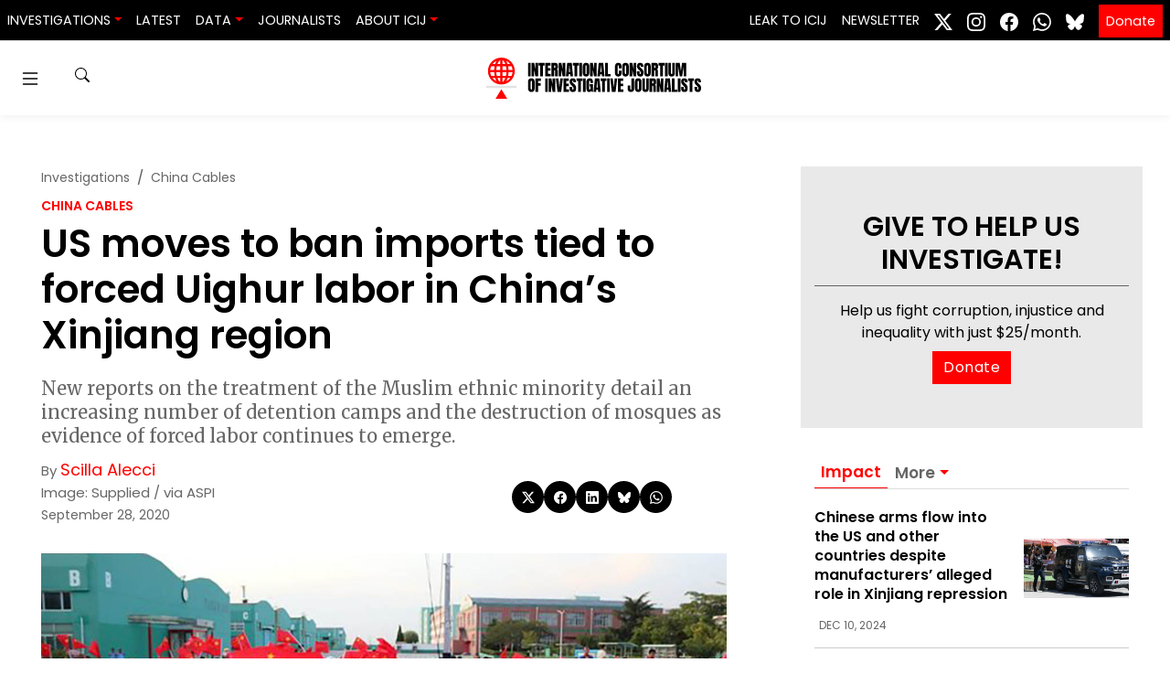

--- FILE ---
content_type: text/html; charset=UTF-8
request_url: https://www.icij.org/investigations/china-cables/us-moves-to-ban-imports-tied-to-forced-uighur-labor-in-chinas-xinjiang-region/
body_size: 23267
content:
<!doctype html>
<html lang="en-US" prefix="og: https://ogp.me/ns#">
  <head>
    <meta charset="utf-8">
    <meta name="viewport" content="width=device-width, initial-scale=1">
    	<style>img:is([sizes="auto" i], [sizes^="auto," i]) { contain-intrinsic-size: 3000px 1500px }</style>
	
<!-- Search Engine Optimization by Rank Math PRO - https://rankmath.com/ -->
<title>US moves to ban imports tied to forced Uighur labor in China’s Xinjiang region - ICIJ</title>
<meta name="description" content="New reports on the treatment of the Muslim ethnic minority detail an increasing number of detention camps and the destruction of mosques as evidence of forced labor continues to emerge."/>
<meta name="robots" content="follow, index, max-snippet:-1, max-video-preview:-1, max-image-preview:large"/>
<link rel="canonical" href="https://www.icij.org/investigations/china-cables/us-moves-to-ban-imports-tied-to-forced-uighur-labor-in-chinas-xinjiang-region/" />
<meta property="og:locale" content="en_US" />
<meta property="og:type" content="article" />
<meta property="og:title" content="US moves to ban imports tied to forced Uighur labor in China’s Xinjiang region - ICIJ" />
<meta property="og:description" content="New reports on the treatment of the Muslim ethnic minority detail an increasing number of detention camps and the destruction of mosques as evidence of forced labor continues to emerge." />
<meta property="og:url" content="https://www.icij.org/investigations/china-cables/us-moves-to-ban-imports-tied-to-forced-uighur-labor-in-chinas-xinjiang-region/" />
<meta property="og:site_name" content="International Consortium of Investigative Journalists" />
<meta property="article:publisher" content="https://www.facebook.com/ICIJ.org/" />
<meta property="article:tag" content="Asia-Pacific" />
<meta property="article:tag" content="China Cables" />
<meta property="article:section" content="Latest News" />
<meta property="og:updated_time" content="2020-09-29T15:12:22-04:00" />
<meta property="fb:app_id" content="333223087496445" />
<meta property="og:image" content="https://media.icij.org/uploads/2020/03/Uighur_workers_shoe_factory_1200px.jpg" />
<meta property="og:image:secure_url" content="https://media.icij.org/uploads/2020/03/Uighur_workers_shoe_factory_1200px.jpg" />
<meta property="og:image:width" content="1200" />
<meta property="og:image:height" content="676" />
<meta property="og:image:alt" content="Uighur workers at a shoe factory" />
<meta property="og:image:type" content="image/jpeg" />
<meta property="article:published_time" content="2020-09-28T18:28:51-04:00" />
<meta property="article:modified_time" content="2020-09-29T15:12:22-04:00" />
<meta name="twitter:card" content="summary_large_image" />
<meta name="twitter:title" content="US moves to ban imports tied to forced Uighur labor in China’s Xinjiang region - ICIJ" />
<meta name="twitter:description" content="New reports on the treatment of the Muslim ethnic minority detail an increasing number of detention camps and the destruction of mosques as evidence of forced labor continues to emerge." />
<meta name="twitter:site" content="@icijorg" />
<meta name="twitter:creator" content="@scilla_alecci" />
<meta name="twitter:image" content="https://media.icij.org/uploads/2020/03/Uighur_workers_shoe_factory_1200px.jpg" />
<meta name="twitter:label1" content="Written by" />
<meta name="twitter:data1" content="Scilla Alecci" />
<meta name="twitter:label2" content="Time to read" />
<meta name="twitter:data2" content="5 minutes" />
<script type="application/ld+json" class="rank-math-schema-pro">{"@context":"https://schema.org","@graph":[{"@type":["NewsMediaOrganization","Organization"],"@id":"https://www.icij.org/#organization","name":"International Consortium of Investigative Journalists","url":"https://www.icij.org","sameAs":["https://www.facebook.com/ICIJ.org/","https://twitter.com/icijorg"],"logo":{"@type":"ImageObject","@id":"https://www.icij.org/#logo","url":"https://media.icij.org/uploads/2025/02/logo-icij-2025-1.png","contentUrl":"https://media.icij.org/uploads/2025/02/logo-icij-2025-1.png","caption":"International Consortium of Investigative Journalists","inLanguage":"en-US","width":"320","height":"320"}},{"@type":"WebSite","@id":"https://www.icij.org/#website","url":"https://www.icij.org","name":"International Consortium of Investigative Journalists","publisher":{"@id":"https://www.icij.org/#organization"},"inLanguage":"en-US"},{"@type":"ImageObject","@id":"https://media.icij.org/uploads/2020/03/Uighur_workers_shoe_factory_1200px.jpg","url":"https://media.icij.org/uploads/2020/03/Uighur_workers_shoe_factory_1200px.jpg","width":"1200","height":"676","caption":"Uighur workers at a shoe factory","inLanguage":"en-US"},{"@type":"WebPage","@id":"https://www.icij.org/investigations/china-cables/us-moves-to-ban-imports-tied-to-forced-uighur-labor-in-chinas-xinjiang-region/#webpage","url":"https://www.icij.org/investigations/china-cables/us-moves-to-ban-imports-tied-to-forced-uighur-labor-in-chinas-xinjiang-region/","name":"US moves to ban imports tied to forced Uighur labor in China\u2019s Xinjiang region - ICIJ","datePublished":"2020-09-28T18:28:51-04:00","dateModified":"2020-09-29T15:12:22-04:00","isPartOf":{"@id":"https://www.icij.org/#website"},"primaryImageOfPage":{"@id":"https://media.icij.org/uploads/2020/03/Uighur_workers_shoe_factory_1200px.jpg"},"inLanguage":"en-US"},{"@type":"Person","@id":"https://www.icij.org/journalists/scilla-alecci/","name":"Scilla Alecci","url":"https://www.icij.org/journalists/scilla-alecci/","image":{"@type":"ImageObject","@id":"https://secure.gravatar.com/avatar/c99d9238ce5861e04cfd3dc8a365bdcf4bdf975c49307cf57cb9c8b78318bdb9?s=96&amp;d=https%3A%2F%2Fs3.amazonaws.com%2Fwww-s3-1.icij.org%2Ficij%2Fdefault_icij_avatar.png&amp;r=g","url":"https://secure.gravatar.com/avatar/c99d9238ce5861e04cfd3dc8a365bdcf4bdf975c49307cf57cb9c8b78318bdb9?s=96&amp;d=https%3A%2F%2Fs3.amazonaws.com%2Fwww-s3-1.icij.org%2Ficij%2Fdefault_icij_avatar.png&amp;r=g","caption":"Scilla Alecci","inLanguage":"en-US"},"sameAs":["https://twitter.com/scilla_alecci"],"worksFor":{"@id":"https://www.icij.org/#organization"}},{"@type":"NewsArticle","headline":"US moves to ban imports tied to forced Uighur labor in China\u2019s Xinjiang region - ICIJ","datePublished":"2020-09-28T18:28:51-04:00","dateModified":"2020-09-29T15:12:22-04:00","author":{"@id":"https://www.icij.org/journalists/scilla-alecci/","name":"Scilla Alecci"},"publisher":{"@id":"https://www.icij.org/#organization"},"description":"New reports on the treatment of the Muslim ethnic minority detail an increasing number of detention camps and the destruction of mosques as evidence of forced labor continues to emerge.","copyrightYear":"2020","copyrightHolder":{"@id":"https://www.icij.org/#organization"},"name":"US moves to ban imports tied to forced Uighur labor in China\u2019s Xinjiang region - ICIJ","@id":"https://www.icij.org/investigations/china-cables/us-moves-to-ban-imports-tied-to-forced-uighur-labor-in-chinas-xinjiang-region/#richSnippet","isPartOf":{"@id":"https://www.icij.org/investigations/china-cables/us-moves-to-ban-imports-tied-to-forced-uighur-labor-in-chinas-xinjiang-region/#webpage"},"image":{"@id":"https://media.icij.org/uploads/2020/03/Uighur_workers_shoe_factory_1200px.jpg"},"inLanguage":"en-US","mainEntityOfPage":{"@id":"https://www.icij.org/investigations/china-cables/us-moves-to-ban-imports-tied-to-forced-uighur-labor-in-chinas-xinjiang-region/#webpage"}}]}</script>
<!-- /Rank Math WordPress SEO plugin -->

<link rel='dns-prefetch' href='//media.icij.org' />
<meta property="og:image" content="https://media.icij.org/uploads/2020/03/Uighur_workers_shoe_factory_1200px.jpg"><link rel='stylesheet' id='wp-block-library-css' href='https://www.icij.org/wp-includes/css/dist/block-library/style.min.css?ver=6.8.3' media='all' />
<style id='classic-theme-styles-inline-css'>
/*! This file is auto-generated */
.wp-block-button__link{color:#fff;background-color:#32373c;border-radius:9999px;box-shadow:none;text-decoration:none;padding:calc(.667em + 2px) calc(1.333em + 2px);font-size:1.125em}.wp-block-file__button{background:#32373c;color:#fff;text-decoration:none}
</style>
<style id='co-authors-plus-coauthors-style-inline-css'>
.wp-block-co-authors-plus-coauthors.is-layout-flow [class*=wp-block-co-authors-plus]{display:inline}

</style>
<style id='co-authors-plus-avatar-style-inline-css'>
.wp-block-co-authors-plus-avatar :where(img){height:auto;max-width:100%;vertical-align:bottom}.wp-block-co-authors-plus-coauthors.is-layout-flow .wp-block-co-authors-plus-avatar :where(img){vertical-align:middle}.wp-block-co-authors-plus-avatar:is(.alignleft,.alignright){display:table}.wp-block-co-authors-plus-avatar.aligncenter{display:table;margin-inline:auto}

</style>
<style id='co-authors-plus-image-style-inline-css'>
.wp-block-co-authors-plus-image{margin-bottom:0}.wp-block-co-authors-plus-image :where(img){height:auto;max-width:100%;vertical-align:bottom}.wp-block-co-authors-plus-coauthors.is-layout-flow .wp-block-co-authors-plus-image :where(img){vertical-align:middle}.wp-block-co-authors-plus-image:is(.alignfull,.alignwide) :where(img){width:100%}.wp-block-co-authors-plus-image:is(.alignleft,.alignright){display:table}.wp-block-co-authors-plus-image.aligncenter{display:table;margin-inline:auto}

</style>
<style id='global-styles-inline-css'>
:root{--wp--preset--aspect-ratio--square: 1;--wp--preset--aspect-ratio--4-3: 4/3;--wp--preset--aspect-ratio--3-4: 3/4;--wp--preset--aspect-ratio--3-2: 3/2;--wp--preset--aspect-ratio--2-3: 2/3;--wp--preset--aspect-ratio--16-9: 16/9;--wp--preset--aspect-ratio--9-16: 9/16;--wp--preset--color--black: #000000;--wp--preset--color--cyan-bluish-gray: #abb8c3;--wp--preset--color--white: #ffffff;--wp--preset--color--pale-pink: #f78da7;--wp--preset--color--vivid-red: #cf2e2e;--wp--preset--color--luminous-vivid-orange: #ff6900;--wp--preset--color--luminous-vivid-amber: #fcb900;--wp--preset--color--light-green-cyan: #7bdcb5;--wp--preset--color--vivid-green-cyan: #00d084;--wp--preset--color--pale-cyan-blue: #8ed1fc;--wp--preset--color--vivid-cyan-blue: #0693e3;--wp--preset--color--vivid-purple: #9b51e0;--wp--preset--gradient--vivid-cyan-blue-to-vivid-purple: linear-gradient(135deg,rgba(6,147,227,1) 0%,rgb(155,81,224) 100%);--wp--preset--gradient--light-green-cyan-to-vivid-green-cyan: linear-gradient(135deg,rgb(122,220,180) 0%,rgb(0,208,130) 100%);--wp--preset--gradient--luminous-vivid-amber-to-luminous-vivid-orange: linear-gradient(135deg,rgba(252,185,0,1) 0%,rgba(255,105,0,1) 100%);--wp--preset--gradient--luminous-vivid-orange-to-vivid-red: linear-gradient(135deg,rgba(255,105,0,1) 0%,rgb(207,46,46) 100%);--wp--preset--gradient--very-light-gray-to-cyan-bluish-gray: linear-gradient(135deg,rgb(238,238,238) 0%,rgb(169,184,195) 100%);--wp--preset--gradient--cool-to-warm-spectrum: linear-gradient(135deg,rgb(74,234,220) 0%,rgb(151,120,209) 20%,rgb(207,42,186) 40%,rgb(238,44,130) 60%,rgb(251,105,98) 80%,rgb(254,248,76) 100%);--wp--preset--gradient--blush-light-purple: linear-gradient(135deg,rgb(255,206,236) 0%,rgb(152,150,240) 100%);--wp--preset--gradient--blush-bordeaux: linear-gradient(135deg,rgb(254,205,165) 0%,rgb(254,45,45) 50%,rgb(107,0,62) 100%);--wp--preset--gradient--luminous-dusk: linear-gradient(135deg,rgb(255,203,112) 0%,rgb(199,81,192) 50%,rgb(65,88,208) 100%);--wp--preset--gradient--pale-ocean: linear-gradient(135deg,rgb(255,245,203) 0%,rgb(182,227,212) 50%,rgb(51,167,181) 100%);--wp--preset--gradient--electric-grass: linear-gradient(135deg,rgb(202,248,128) 0%,rgb(113,206,126) 100%);--wp--preset--gradient--midnight: linear-gradient(135deg,rgb(2,3,129) 0%,rgb(40,116,252) 100%);--wp--preset--font-size--small: 13px;--wp--preset--font-size--medium: 20px;--wp--preset--font-size--large: 36px;--wp--preset--font-size--x-large: 42px;--wp--preset--spacing--20: 0.44rem;--wp--preset--spacing--30: 0.67rem;--wp--preset--spacing--40: 1rem;--wp--preset--spacing--50: 1.5rem;--wp--preset--spacing--60: 2.25rem;--wp--preset--spacing--70: 3.38rem;--wp--preset--spacing--80: 5.06rem;--wp--preset--shadow--natural: 6px 6px 9px rgba(0, 0, 0, 0.2);--wp--preset--shadow--deep: 12px 12px 50px rgba(0, 0, 0, 0.4);--wp--preset--shadow--sharp: 6px 6px 0px rgba(0, 0, 0, 0.2);--wp--preset--shadow--outlined: 6px 6px 0px -3px rgba(255, 255, 255, 1), 6px 6px rgba(0, 0, 0, 1);--wp--preset--shadow--crisp: 6px 6px 0px rgba(0, 0, 0, 1);}:where(.is-layout-flex){gap: 0.5em;}:where(.is-layout-grid){gap: 0.5em;}body .is-layout-flex{display: flex;}.is-layout-flex{flex-wrap: wrap;align-items: center;}.is-layout-flex > :is(*, div){margin: 0;}body .is-layout-grid{display: grid;}.is-layout-grid > :is(*, div){margin: 0;}:where(.wp-block-columns.is-layout-flex){gap: 2em;}:where(.wp-block-columns.is-layout-grid){gap: 2em;}:where(.wp-block-post-template.is-layout-flex){gap: 1.25em;}:where(.wp-block-post-template.is-layout-grid){gap: 1.25em;}.has-black-color{color: var(--wp--preset--color--black) !important;}.has-cyan-bluish-gray-color{color: var(--wp--preset--color--cyan-bluish-gray) !important;}.has-white-color{color: var(--wp--preset--color--white) !important;}.has-pale-pink-color{color: var(--wp--preset--color--pale-pink) !important;}.has-vivid-red-color{color: var(--wp--preset--color--vivid-red) !important;}.has-luminous-vivid-orange-color{color: var(--wp--preset--color--luminous-vivid-orange) !important;}.has-luminous-vivid-amber-color{color: var(--wp--preset--color--luminous-vivid-amber) !important;}.has-light-green-cyan-color{color: var(--wp--preset--color--light-green-cyan) !important;}.has-vivid-green-cyan-color{color: var(--wp--preset--color--vivid-green-cyan) !important;}.has-pale-cyan-blue-color{color: var(--wp--preset--color--pale-cyan-blue) !important;}.has-vivid-cyan-blue-color{color: var(--wp--preset--color--vivid-cyan-blue) !important;}.has-vivid-purple-color{color: var(--wp--preset--color--vivid-purple) !important;}.has-black-background-color{background-color: var(--wp--preset--color--black) !important;}.has-cyan-bluish-gray-background-color{background-color: var(--wp--preset--color--cyan-bluish-gray) !important;}.has-white-background-color{background-color: var(--wp--preset--color--white) !important;}.has-pale-pink-background-color{background-color: var(--wp--preset--color--pale-pink) !important;}.has-vivid-red-background-color{background-color: var(--wp--preset--color--vivid-red) !important;}.has-luminous-vivid-orange-background-color{background-color: var(--wp--preset--color--luminous-vivid-orange) !important;}.has-luminous-vivid-amber-background-color{background-color: var(--wp--preset--color--luminous-vivid-amber) !important;}.has-light-green-cyan-background-color{background-color: var(--wp--preset--color--light-green-cyan) !important;}.has-vivid-green-cyan-background-color{background-color: var(--wp--preset--color--vivid-green-cyan) !important;}.has-pale-cyan-blue-background-color{background-color: var(--wp--preset--color--pale-cyan-blue) !important;}.has-vivid-cyan-blue-background-color{background-color: var(--wp--preset--color--vivid-cyan-blue) !important;}.has-vivid-purple-background-color{background-color: var(--wp--preset--color--vivid-purple) !important;}.has-black-border-color{border-color: var(--wp--preset--color--black) !important;}.has-cyan-bluish-gray-border-color{border-color: var(--wp--preset--color--cyan-bluish-gray) !important;}.has-white-border-color{border-color: var(--wp--preset--color--white) !important;}.has-pale-pink-border-color{border-color: var(--wp--preset--color--pale-pink) !important;}.has-vivid-red-border-color{border-color: var(--wp--preset--color--vivid-red) !important;}.has-luminous-vivid-orange-border-color{border-color: var(--wp--preset--color--luminous-vivid-orange) !important;}.has-luminous-vivid-amber-border-color{border-color: var(--wp--preset--color--luminous-vivid-amber) !important;}.has-light-green-cyan-border-color{border-color: var(--wp--preset--color--light-green-cyan) !important;}.has-vivid-green-cyan-border-color{border-color: var(--wp--preset--color--vivid-green-cyan) !important;}.has-pale-cyan-blue-border-color{border-color: var(--wp--preset--color--pale-cyan-blue) !important;}.has-vivid-cyan-blue-border-color{border-color: var(--wp--preset--color--vivid-cyan-blue) !important;}.has-vivid-purple-border-color{border-color: var(--wp--preset--color--vivid-purple) !important;}.has-vivid-cyan-blue-to-vivid-purple-gradient-background{background: var(--wp--preset--gradient--vivid-cyan-blue-to-vivid-purple) !important;}.has-light-green-cyan-to-vivid-green-cyan-gradient-background{background: var(--wp--preset--gradient--light-green-cyan-to-vivid-green-cyan) !important;}.has-luminous-vivid-amber-to-luminous-vivid-orange-gradient-background{background: var(--wp--preset--gradient--luminous-vivid-amber-to-luminous-vivid-orange) !important;}.has-luminous-vivid-orange-to-vivid-red-gradient-background{background: var(--wp--preset--gradient--luminous-vivid-orange-to-vivid-red) !important;}.has-very-light-gray-to-cyan-bluish-gray-gradient-background{background: var(--wp--preset--gradient--very-light-gray-to-cyan-bluish-gray) !important;}.has-cool-to-warm-spectrum-gradient-background{background: var(--wp--preset--gradient--cool-to-warm-spectrum) !important;}.has-blush-light-purple-gradient-background{background: var(--wp--preset--gradient--blush-light-purple) !important;}.has-blush-bordeaux-gradient-background{background: var(--wp--preset--gradient--blush-bordeaux) !important;}.has-luminous-dusk-gradient-background{background: var(--wp--preset--gradient--luminous-dusk) !important;}.has-pale-ocean-gradient-background{background: var(--wp--preset--gradient--pale-ocean) !important;}.has-electric-grass-gradient-background{background: var(--wp--preset--gradient--electric-grass) !important;}.has-midnight-gradient-background{background: var(--wp--preset--gradient--midnight) !important;}.has-small-font-size{font-size: var(--wp--preset--font-size--small) !important;}.has-medium-font-size{font-size: var(--wp--preset--font-size--medium) !important;}.has-large-font-size{font-size: var(--wp--preset--font-size--large) !important;}.has-x-large-font-size{font-size: var(--wp--preset--font-size--x-large) !important;}
:where(.wp-block-post-template.is-layout-flex){gap: 1.25em;}:where(.wp-block-post-template.is-layout-grid){gap: 1.25em;}
:where(.wp-block-columns.is-layout-flex){gap: 2em;}:where(.wp-block-columns.is-layout-grid){gap: 2em;}
:root :where(.wp-block-pullquote){font-size: 1.5em;line-height: 1.6;}
</style>
<link rel='stylesheet' id='icij-theme-css' href='https://www.icij.org/wp-content/themes/theme/resources/libs/swiper-bundle.min.css?ver=2.0' media='all' />
<link rel='stylesheet' id='app/0-css' href='https://www.icij.org/wp-content/themes/theme/public/css/app.8d7d5c.css' media='all' />
<script src="https://www.icij.org/wp-includes/js/jquery/jquery.min.js?ver=3.7.1" id="jquery-core-js"></script>
<script src="https://www.icij.org/wp-includes/js/jquery/jquery-migrate.min.js?ver=3.4.1" id="jquery-migrate-js"></script>
<link rel="https://api.w.org/" href="https://www.icij.org/wp-json/" /><link rel="alternate" title="JSON" type="application/json" href="https://www.icij.org/wp-json/wp/v2/posts/18234" /><link rel="EditURI" type="application/rsd+xml" title="RSD" href="https://www.icij.org/xmlrpc.php?rsd" />
<meta name="generator" content="WordPress 6.8.3" />
<link rel='shortlink' href='https://www.icij.org/?p=18234' />
<link rel="alternate" title="oEmbed (JSON)" type="application/json+oembed" href="https://www.icij.org/wp-json/oembed/1.0/embed?url=https%3A%2F%2Fwww.icij.org%2Finvestigations%2Fchina-cables%2Fus-moves-to-ban-imports-tied-to-forced-uighur-labor-in-chinas-xinjiang-region%2F" />
<link rel="alternate" title="oEmbed (XML)" type="text/xml+oembed" href="https://www.icij.org/wp-json/oembed/1.0/embed?url=https%3A%2F%2Fwww.icij.org%2Finvestigations%2Fchina-cables%2Fus-moves-to-ban-imports-tied-to-forced-uighur-labor-in-chinas-xinjiang-region%2F&#038;format=xml" />
<link rel="icon" href="https://media.icij.org/uploads/2022/07/cropped-favicon-32x32-1-32x32.png" sizes="32x32" />
<link rel="icon" href="https://media.icij.org/uploads/2022/07/cropped-favicon-32x32-1-192x192.png" sizes="192x192" />
<link rel="apple-touch-icon" href="https://media.icij.org/uploads/2022/07/cropped-favicon-32x32-1-180x180.png" />
<meta name="msapplication-TileImage" content="https://media.icij.org/uploads/2022/07/cropped-favicon-32x32-1-270x270.png" />

    <!-- Google Tag Manager -->
    <script>(function(w,d,s,l,i){w[l]=w[l]||[];w[l].push({'gtm.start':
    new Date().getTime(),event:'gtm.js'});var f=d.getElementsByTagName(s)[0],
    j=d.createElement(s),dl=l!='dataLayer'?'&l='+l:'';j.async=true;j.src=
    'https://www.googletagmanager.com/gtm.js?id='+i+dl;f.parentNode.insertBefore(j,f);
    })(window,document,'script','dataLayer','GTM-TFCK277G');</script>
    <!-- End Google Tag Manager -->
  </head>

  <body class="wp-singular post-template-default single single-post postid-18234 single-format-standard wp-embed-responsive wp-theme-theme us-moves-to-ban-imports-tied-to-forced-uighur-labor-in-chinas-xinjiang-region">
    <!-- Google Tag Manager (noscript) -->
    <noscript><iframe src="https://www.googletagmanager.com/ns.html?id=GTM-TFCK277G"
    height="0" width="0" style="display:none;visibility:hidden"></iframe></noscript>
    <!-- End Google Tag Manager (noscript) -->

    <!-- Fundraise Up: the new standard for online giving -->
    <script>(function(w,d,s,n,a){if(!w[n]){var l='call,catch,on,once,set,then,track'
    .split(','),i,o=function(n){return'function'==typeof n?o.l.push([arguments])&&o
    :function(){return o.l.push([n,arguments])&&o}},t=d.getElementsByTagName(s)[0],
    j=d.createElement(s);j.async=!0;j.src='https://cdn.fundraiseup.com/widget/'+a;
    t.parentNode.insertBefore(j,t);o.s=Date.now();o.v=4;o.h=w.location.href;o.l=[];
    for(i=0;i<7;i++)o[l[i]]=o(l[i]);w[n]=o}
    })(window,document,'script','FundraiseUp','AKFLRQWK');</script>
    <!-- End Fundraise Up -->

        
    <a class="sr-only focus:not-sr-only" href="#main">
  Skip to content
</a>

<header id="header-navbar"  class="vue-workspace header-navbar nav-sticky">
  <nav class="bg-dark navbar navbar-expand-md">
    <div class="navbar-brand d-block d-md-none">
      <a href="/" class="vue-workspace  brand container-menu__brand  ">
  <brand-expansion mode="long" animated />
</a>
<a href="/" class="vue-workspace  brand container-menu__brand container-menu__brand_medium ">
  <brand-expansion mode="medium" />
</a>    </div>

      <navbar-collapse></navbar-collapse>
    <div class="collapse navbar-collapse" id="navbarSite">
      <ul class="navbar-nav mr-auto">
          <li class="nav-item-header dropdown">
      <a class="nav-link dropdown-toggle" data-toggle="dropdown" href="#" role="button" aria-haspopup="true" aria-expanded="false">Investigations</a>
      <div class="dropdown-menu">
                <a data-ga="Navbar|click|Damascus Dossier|1" class="dropdown-item" href="https://www.icij.org/investigations/damascus-dossier/">
          Damascus Dossier
        </a>
                <a data-ga="Navbar|click|The Coin Laundry|1" class="dropdown-item" href="https://www.icij.org/investigations/coin-laundry">
          The Coin Laundry
        </a>
                <a data-ga="Navbar|click|China Targets|1" class="dropdown-item" href="https://www.icij.org/investigations/china-targets/">
          China Targets
        </a>
                <a data-ga="Navbar|click|Pandora Papers|1" class="dropdown-item" href="/investigations/pandora-papers">
          Pandora Papers
        </a>
                <a data-ga="Navbar|click|Panama Papers|1" class="dropdown-item" href="/investigations/panama-papers">
          Panama Papers
        </a>
                <a data-ga="Navbar|click|More Investigations|1" class="dropdown-item" href="/investigations/">
          More Investigations
        </a>
              </div>
    </li>
              <li class="nav-item-header">
        <a data-ga="Navbar|click|Latest|1" class="nav-link " href="/inside-icij">Latest</a>
      </li>          
              <li class="nav-item-header dropdown">
      <a class="nav-link dropdown-toggle" data-toggle="dropdown" href="#" role="button" aria-haspopup="true" aria-expanded="false">Data</a>
      <div class="dropdown-menu">
                <a data-ga="Navbar|click|Offshore Leaks Database|1" class="dropdown-item" href="https://offshoreleaks.icij.org/">
          Offshore Leaks Database
        </a>
                <a data-ga="Navbar|click|Medical Devices Database|1" class="dropdown-item" href="https://medicaldevices.icij.org/">
          Medical Devices Database
        </a>
                <a data-ga="Navbar|click|Datashare|1" class="dropdown-item" href="https://datashare.icij.org/">
          Datashare
        </a>
              </div>
    </li>
              <li class="nav-item-header">
        <a data-ga="Navbar|click|Journalists|1" class="nav-link " href="/journalists">Journalists</a>
      </li>          
              <li class="nav-item-header dropdown">
      <a class="nav-link dropdown-toggle" data-toggle="dropdown" href="#" role="button" aria-haspopup="true" aria-expanded="false">About ICIJ</a>
      <div class="dropdown-menu">
                <a data-ga="Navbar|click|About ICIJ|1" class="dropdown-item" href="/about">
          About ICIJ
        </a>
                <a data-ga="Navbar|click|Our team|1" class="dropdown-item" href="/about/our-team">
          Our team
        </a>
                <a data-ga="Navbar|click|Corporate|1" class="dropdown-item" href="https://www.icij.org/about/corporate/">
          Corporate
        </a>
                <a data-ga="Navbar|click|ICIJ’s awards|1" class="dropdown-item" href="https://www.icij.org/about/awards/">
          ICIJ’s awards
        </a>
                <a data-ga="Navbar|click|Media partners|1" class="dropdown-item" href="https://www.icij.org/about/media-partners/">
          Media partners
        </a>
                <a data-ga="Navbar|click|Our supporters|1" class="dropdown-item" href="https://www.icij.org/about/our-supporters/">
          Our supporters
        </a>
                <a data-ga="Navbar|click|Work with us|1" class="dropdown-item" href="https://www.icij.org/about/work-with-us/">
          Work with us
        </a>
                <a data-ga="Navbar|click|Ways to give|1" class="dropdown-item" href="https://www.icij.org/donate/">
          Ways to give
        </a>
              </div>
    </li>
      </ul>
 
<ul class="navbar-nav">
          <li class="nav-item-header">
      <a data-ga="Navbar|click|Leak to ICIJ|1" class="nav-link " href="/leak">Leak to ICIJ</a>
    </li>          
              <li class="nav-item-header">
      <a data-ga="Navbar|click|Newsletter|1" class="nav-link " href="/newsletter">Newsletter</a>
    </li>          
      </ul>

<ul class="navbar-nav nav-social">
      <li class="nav-item-header">
        <a class="p-2  network-twitter" target="_blank" href="https://www.x.com/icijorg">
        <svg xmlns="http://www.w3.org/2000/svg" width="20" height="20" fill="currentColor" class="bi bi-twitter-x" viewBox="0 0 16 16">
          <path d="M12.6.75h2.454l-5.36 6.142L16 15.25h-4.937l-3.867-5.07-4.425 5.07H.316l5.733-6.57L0 .75h5.063l3.495 4.633L12.601.75Zm-.86 13.028h1.36L4.323 2.145H2.865z"/>
        </svg>
        </a>
      </li>
      <li class="nav-item-header">
        <a class="p-2 network-instagram" target="_blank" href="https://www.instagram.com/icijorg">
          <svg xmlns="http://www.w3.org/2000/svg" width="20" height="20" fill="#fff" class="bi bi-instagram" viewBox="0 0 16 16">
            <path d="M8 0C5.829 0 5.556.01 4.703.048 3.85.088 3.269.222 2.76.42a3.917 3.917 0 0 0-1.417.923A3.927 3.927 0 0 0 .42 2.76C.222 3.268.087 3.85.048 4.7.01 5.555 0 5.827 0 8.001c0 2.172.01 2.444.048 3.297.04.852.174 1.433.372 1.942.205.526.478.972.923 1.417.444.445.89.719 1.416.923.51.198 1.09.333 1.942.372C5.555 15.99 5.827 16 8 16s2.444-.01 3.298-.048c.851-.04 1.434-.174 1.943-.372a3.916 3.916 0 0 0 1.416-.923c.445-.445.718-.891.923-1.417.197-.509.332-1.09.372-1.942C15.99 10.445 16 10.173 16 8s-.01-2.445-.048-3.299c-.04-.851-.175-1.433-.372-1.941a3.926 3.926 0 0 0-.923-1.417A3.911 3.911 0 0 0 13.24.42c-.51-.198-1.092-.333-1.943-.372C10.443.01 10.172 0 7.998 0h.003zm-.717 1.442h.718c2.136 0 2.389.007 3.232.046.78.035 1.204.166 1.486.275.373.145.64.319.92.599.28.28.453.546.598.92.11.281.24.705.275 1.485.039.843.047 1.096.047 3.231s-.008 2.389-.047 3.232c-.035.78-.166 1.203-.275 1.485a2.47 2.47 0 0 1-.599.919c-.28.28-.546.453-.92.598-.28.11-.704.24-1.485.276-.843.038-1.096.047-3.232.047s-2.39-.009-3.233-.047c-.78-.036-1.203-.166-1.485-.276a2.478 2.478 0 0 1-.92-.598 2.48 2.48 0 0 1-.6-.92c-.109-.281-.24-.705-.275-1.485-.038-.843-.046-1.096-.046-3.233 0-2.136.008-2.388.046-3.231.036-.78.166-1.204.276-1.486.145-.373.319-.64.599-.92.28-.28.546-.453.92-.598.282-.11.705-.24 1.485-.276.738-.034 1.024-.044 2.515-.045v.002zm4.988 1.328a.96.96 0 1 0 0 1.92.96.96 0 0 0 0-1.92zm-4.27 1.122a4.109 4.109 0 1 0 0 8.217 4.109 4.109 0 0 0 0-8.217zm0 1.441a2.667 2.667 0 1 1 0 5.334 2.667 2.667 0 0 1 0-5.334z"/>
          </svg>
        </a>
      </li>
      <li class="nav-item-header">
        <a class="p-2 network-facebook" target="_blank" href="https://www.facebook.com/icijorg">
          <svg xmlns="http://www.w3.org/2000/svg" width="20" height="20" fill="#fff" class="bi bi-facebook" viewBox="0 0 16 16">
            <path d="M16 8.049c0-4.446-3.582-8.05-8-8.05C3.58 0-.002 3.603-.002 8.05c0 4.017 2.926 7.347 6.75 7.951v-5.625h-2.03V8.05H6.75V6.275c0-2.017 1.195-3.131 3.022-3.131.876 0 1.791.157 1.791.157v1.98h-1.009c-.993 0-1.303.621-1.303 1.258v1.51h2.218l-.354 2.326H9.25V16c3.824-.604 6.75-3.934 6.75-7.951z"/>
          </svg>
        </a>
      </li>

      <li class="nav-item-header">
        <a class="p-2 network-whatsapp" target="_blank" href="https://www.whatsapp.com/channel/0029ValJAn32v1ItC3oOfv1F">
          <svg xmlns="http://www.w3.org/2000/svg" width="20" height="20" fill="currentColor" class="bi bi-whatsapp" viewBox="0 0 16 16">
            <path d="M13.601 2.326A7.85 7.85 0 0 0 7.994 0C3.627 0 .068 3.558.064 7.926c0 1.399.366 2.76 1.057 3.965L0 16l4.204-1.102a7.9 7.9 0 0 0 3.79.965h.004c4.368 0 7.926-3.558 7.93-7.93A7.9 7.9 0 0 0 13.6 2.326zM7.994 14.521a6.6 6.6 0 0 1-3.356-.92l-.24-.144-2.494.654.666-2.433-.156-.251a6.56 6.56 0 0 1-1.007-3.505c0-3.626 2.957-6.584 6.591-6.584a6.56 6.56 0 0 1 4.66 1.931 6.56 6.56 0 0 1 1.928 4.66c-.004 3.639-2.961 6.592-6.592 6.592m3.615-4.934c-.197-.099-1.17-.578-1.353-.646-.182-.065-.315-.099-.445.099-.133.197-.513.646-.627.775-.114.133-.232.148-.43.05-.197-.1-.836-.308-1.592-.985-.59-.525-.985-1.175-1.103-1.372-.114-.198-.011-.304.088-.403.087-.088.197-.232.296-.346.1-.114.133-.198.198-.33.065-.134.034-.248-.015-.347-.05-.099-.445-1.076-.612-1.47-.16-.389-.323-.335-.445-.34-.114-.007-.247-.007-.38-.007a.73.73 0 0 0-.529.247c-.182.198-.691.677-.691 1.654s.71 1.916.81 2.049c.098.133 1.394 2.132 3.383 2.992.47.205.84.326 1.129.418.475.152.904.129 1.246.08.38-.058 1.171-.48 1.338-.943.164-.464.164-.86.114-.943-.049-.084-.182-.133-.38-.232"/>
          </svg>
        </a>
      </li>
      
      <li class="nav-item-header">
        <a class="p-2 network-bluesky" target="_blank" href="https://bsky.app/profile/icij.org">
        <svg xmlns="http://www.w3.org/2000/svg" fill="#fff"  width="20" height="20" viewBox="0 0 512 512"><!--!Font Awesome Free 6.7.2 by @fontawesome - https://fontawesome.com License - https://fontawesome.com/license/free Copyright 2025 Fonticons, Inc.--><path d="M111.8 62.2C170.2 105.9 233 194.7 256 242.4c23-47.6 85.8-136.4 144.2-180.2c42.1-31.6 110.3-56 110.3 21.8c0 15.5-8.9 130.5-14.1 149.2C478.2 298 412 314.6 353.1 304.5c102.9 17.5 129.1 75.5 72.5 133.5c-107.4 110.2-154.3-27.6-166.3-62.9l0 0c-1.7-4.9-2.6-7.8-3.3-7.8s-1.6 3-3.3 7.8l0 0c-12 35.3-59 173.1-166.3 62.9c-56.5-58-30.4-116 72.5-133.5C100 314.6 33.8 298 15.7 233.1C10.4 214.4 1.5 99.4 1.5 83.9c0-77.8 68.2-53.4 110.3-21.8z"/></svg>
        </a>
      </li>
      
    </ul>
<ul class="navbar-nav nav-donate">
  <li>
    <a class="btn-donate m-2 p-2" href="/donate/">Donate</a>
  </li>
</ul> 
    </div>
  </nav>

  <div class="container-menu d-none d-md-block">
    <div class="d-flex p-2 vue-workspace">
      <navbar-collapse></navbar-collapse>      <a href="/" class="vue-workspace  brand container-menu__brand  ">
  <brand-expansion mode="long" animated />
</a>
<a href="/" class="vue-workspace  brand container-menu__brand container-menu__brand_medium ">
  <brand-expansion mode="medium" />
</a>      <div class="align-self-center">
        <a class="btn-donate m-2 p-2" href="/donate/">Donate</a>
      </div>
    </div>
  </div>

  <div class="container-menu-sidebar">
    <div class="menu-sidebar p-2">
      
      <div class="d-flex mb-3">
        <a href="/" class="vue-workspace  brand container-menu__brand  ">
  <brand-expansion mode="long" animated />
</a>
<a href="/" class="vue-workspace  brand container-menu__brand container-menu__brand_medium ">
  <brand-expansion mode="medium" />
</a>        <navbar-collapse></navbar-collapse>      </div>

      <ul class="navbar-nav mr-auto">
          <li class="nav-item-header dropdown">
      <a class="nav-link dropdown-toggle" data-toggle="dropdown" href="#" role="button" aria-haspopup="true" aria-expanded="false">Investigations</a>
      <div class="dropdown-menu">
                <a data-ga="Navbar|click|Damascus Dossier|1" class="dropdown-item" href="https://www.icij.org/investigations/damascus-dossier/">
          Damascus Dossier
        </a>
                <a data-ga="Navbar|click|The Coin Laundry|1" class="dropdown-item" href="https://www.icij.org/investigations/coin-laundry">
          The Coin Laundry
        </a>
                <a data-ga="Navbar|click|China Targets|1" class="dropdown-item" href="https://www.icij.org/investigations/china-targets/">
          China Targets
        </a>
                <a data-ga="Navbar|click|Pandora Papers|1" class="dropdown-item" href="/investigations/pandora-papers">
          Pandora Papers
        </a>
                <a data-ga="Navbar|click|Panama Papers|1" class="dropdown-item" href="/investigations/panama-papers">
          Panama Papers
        </a>
                <a data-ga="Navbar|click|More Investigations|1" class="dropdown-item" href="/investigations/">
          More Investigations
        </a>
              </div>
    </li>
              <li class="nav-item-header">
        <a data-ga="Navbar|click|Latest|1" class="nav-link " href="/inside-icij">Latest</a>
      </li>          
              <li class="nav-item-header dropdown">
      <a class="nav-link dropdown-toggle" data-toggle="dropdown" href="#" role="button" aria-haspopup="true" aria-expanded="false">Data</a>
      <div class="dropdown-menu">
                <a data-ga="Navbar|click|Offshore Leaks Database|1" class="dropdown-item" href="https://offshoreleaks.icij.org/">
          Offshore Leaks Database
        </a>
                <a data-ga="Navbar|click|Medical Devices Database|1" class="dropdown-item" href="https://medicaldevices.icij.org/">
          Medical Devices Database
        </a>
                <a data-ga="Navbar|click|Datashare|1" class="dropdown-item" href="https://datashare.icij.org/">
          Datashare
        </a>
              </div>
    </li>
              <li class="nav-item-header">
        <a data-ga="Navbar|click|Journalists|1" class="nav-link " href="/journalists">Journalists</a>
      </li>          
              <li class="nav-item-header dropdown">
      <a class="nav-link dropdown-toggle" data-toggle="dropdown" href="#" role="button" aria-haspopup="true" aria-expanded="false">About ICIJ</a>
      <div class="dropdown-menu">
                <a data-ga="Navbar|click|About ICIJ|1" class="dropdown-item" href="/about">
          About ICIJ
        </a>
                <a data-ga="Navbar|click|Our team|1" class="dropdown-item" href="/about/our-team">
          Our team
        </a>
                <a data-ga="Navbar|click|Corporate|1" class="dropdown-item" href="https://www.icij.org/about/corporate/">
          Corporate
        </a>
                <a data-ga="Navbar|click|ICIJ’s awards|1" class="dropdown-item" href="https://www.icij.org/about/awards/">
          ICIJ’s awards
        </a>
                <a data-ga="Navbar|click|Media partners|1" class="dropdown-item" href="https://www.icij.org/about/media-partners/">
          Media partners
        </a>
                <a data-ga="Navbar|click|Our supporters|1" class="dropdown-item" href="https://www.icij.org/about/our-supporters/">
          Our supporters
        </a>
                <a data-ga="Navbar|click|Work with us|1" class="dropdown-item" href="https://www.icij.org/about/work-with-us/">
          Work with us
        </a>
                <a data-ga="Navbar|click|Ways to give|1" class="dropdown-item" href="https://www.icij.org/donate/">
          Ways to give
        </a>
              </div>
    </li>
      </ul>
 
<ul class="navbar-nav">
          <li class="nav-item-header">
      <a data-ga="Navbar|click|Leak to ICIJ|1" class="nav-link " href="/leak">Leak to ICIJ</a>
    </li>          
              <li class="nav-item-header">
      <a data-ga="Navbar|click|Newsletter|1" class="nav-link " href="/newsletter">Newsletter</a>
    </li>          
      </ul>
      <ul class="navbar-nav nav-donate">
        <li class="nav-item-header">
          <form 
  role="search" 
  method="get" 
  id="searchform"
  action="/search/"
  class="search-form justify-content-center">
  <fieldset class="form-group d-flex justify-content-center">
    <label class="sr-only" for="q">
          </label>
    <input 
      autocomplete="off"
      placeholder="Enter a search term"
      class="search-form__field form-control" 
      type="search" 
      value="" 
      name="q" 
      id="q" />
    <input type="submit"
      class="search-form__submit btn btn-search text-uppercase font-weight-bold" 
      value="Search" />
  </fieldset>
</form>        </li>
      </ul>

      <ul class="navbar-nav nav-social">
      <li class="nav-item-header">
        <a class="p-2  network-twitter" target="_blank" href="https://www.x.com/icijorg">
        <svg xmlns="http://www.w3.org/2000/svg" width="20" height="20" fill="currentColor" class="bi bi-twitter-x" viewBox="0 0 16 16">
          <path d="M12.6.75h2.454l-5.36 6.142L16 15.25h-4.937l-3.867-5.07-4.425 5.07H.316l5.733-6.57L0 .75h5.063l3.495 4.633L12.601.75Zm-.86 13.028h1.36L4.323 2.145H2.865z"/>
        </svg>
        </a>
      </li>
      <li class="nav-item-header">
        <a class="p-2 network-instagram" target="_blank" href="https://www.instagram.com/icijorg">
          <svg xmlns="http://www.w3.org/2000/svg" width="20" height="20" fill="#fff" class="bi bi-instagram" viewBox="0 0 16 16">
            <path d="M8 0C5.829 0 5.556.01 4.703.048 3.85.088 3.269.222 2.76.42a3.917 3.917 0 0 0-1.417.923A3.927 3.927 0 0 0 .42 2.76C.222 3.268.087 3.85.048 4.7.01 5.555 0 5.827 0 8.001c0 2.172.01 2.444.048 3.297.04.852.174 1.433.372 1.942.205.526.478.972.923 1.417.444.445.89.719 1.416.923.51.198 1.09.333 1.942.372C5.555 15.99 5.827 16 8 16s2.444-.01 3.298-.048c.851-.04 1.434-.174 1.943-.372a3.916 3.916 0 0 0 1.416-.923c.445-.445.718-.891.923-1.417.197-.509.332-1.09.372-1.942C15.99 10.445 16 10.173 16 8s-.01-2.445-.048-3.299c-.04-.851-.175-1.433-.372-1.941a3.926 3.926 0 0 0-.923-1.417A3.911 3.911 0 0 0 13.24.42c-.51-.198-1.092-.333-1.943-.372C10.443.01 10.172 0 7.998 0h.003zm-.717 1.442h.718c2.136 0 2.389.007 3.232.046.78.035 1.204.166 1.486.275.373.145.64.319.92.599.28.28.453.546.598.92.11.281.24.705.275 1.485.039.843.047 1.096.047 3.231s-.008 2.389-.047 3.232c-.035.78-.166 1.203-.275 1.485a2.47 2.47 0 0 1-.599.919c-.28.28-.546.453-.92.598-.28.11-.704.24-1.485.276-.843.038-1.096.047-3.232.047s-2.39-.009-3.233-.047c-.78-.036-1.203-.166-1.485-.276a2.478 2.478 0 0 1-.92-.598 2.48 2.48 0 0 1-.6-.92c-.109-.281-.24-.705-.275-1.485-.038-.843-.046-1.096-.046-3.233 0-2.136.008-2.388.046-3.231.036-.78.166-1.204.276-1.486.145-.373.319-.64.599-.92.28-.28.546-.453.92-.598.282-.11.705-.24 1.485-.276.738-.034 1.024-.044 2.515-.045v.002zm4.988 1.328a.96.96 0 1 0 0 1.92.96.96 0 0 0 0-1.92zm-4.27 1.122a4.109 4.109 0 1 0 0 8.217 4.109 4.109 0 0 0 0-8.217zm0 1.441a2.667 2.667 0 1 1 0 5.334 2.667 2.667 0 0 1 0-5.334z"/>
          </svg>
        </a>
      </li>
      <li class="nav-item-header">
        <a class="p-2 network-facebook" target="_blank" href="https://www.facebook.com/icijorg">
          <svg xmlns="http://www.w3.org/2000/svg" width="20" height="20" fill="#fff" class="bi bi-facebook" viewBox="0 0 16 16">
            <path d="M16 8.049c0-4.446-3.582-8.05-8-8.05C3.58 0-.002 3.603-.002 8.05c0 4.017 2.926 7.347 6.75 7.951v-5.625h-2.03V8.05H6.75V6.275c0-2.017 1.195-3.131 3.022-3.131.876 0 1.791.157 1.791.157v1.98h-1.009c-.993 0-1.303.621-1.303 1.258v1.51h2.218l-.354 2.326H9.25V16c3.824-.604 6.75-3.934 6.75-7.951z"/>
          </svg>
        </a>
      </li>

      <li class="nav-item-header">
        <a class="p-2 network-whatsapp" target="_blank" href="https://www.whatsapp.com/channel/0029ValJAn32v1ItC3oOfv1F">
          <svg xmlns="http://www.w3.org/2000/svg" width="20" height="20" fill="currentColor" class="bi bi-whatsapp" viewBox="0 0 16 16">
            <path d="M13.601 2.326A7.85 7.85 0 0 0 7.994 0C3.627 0 .068 3.558.064 7.926c0 1.399.366 2.76 1.057 3.965L0 16l4.204-1.102a7.9 7.9 0 0 0 3.79.965h.004c4.368 0 7.926-3.558 7.93-7.93A7.9 7.9 0 0 0 13.6 2.326zM7.994 14.521a6.6 6.6 0 0 1-3.356-.92l-.24-.144-2.494.654.666-2.433-.156-.251a6.56 6.56 0 0 1-1.007-3.505c0-3.626 2.957-6.584 6.591-6.584a6.56 6.56 0 0 1 4.66 1.931 6.56 6.56 0 0 1 1.928 4.66c-.004 3.639-2.961 6.592-6.592 6.592m3.615-4.934c-.197-.099-1.17-.578-1.353-.646-.182-.065-.315-.099-.445.099-.133.197-.513.646-.627.775-.114.133-.232.148-.43.05-.197-.1-.836-.308-1.592-.985-.59-.525-.985-1.175-1.103-1.372-.114-.198-.011-.304.088-.403.087-.088.197-.232.296-.346.1-.114.133-.198.198-.33.065-.134.034-.248-.015-.347-.05-.099-.445-1.076-.612-1.47-.16-.389-.323-.335-.445-.34-.114-.007-.247-.007-.38-.007a.73.73 0 0 0-.529.247c-.182.198-.691.677-.691 1.654s.71 1.916.81 2.049c.098.133 1.394 2.132 3.383 2.992.47.205.84.326 1.129.418.475.152.904.129 1.246.08.38-.058 1.171-.48 1.338-.943.164-.464.164-.86.114-.943-.049-.084-.182-.133-.38-.232"/>
          </svg>
        </a>
      </li>
      
      <li class="nav-item-header">
        <a class="p-2 network-bluesky" target="_blank" href="https://bsky.app/profile/icij.org">
        <svg xmlns="http://www.w3.org/2000/svg" fill="#fff"  width="20" height="20" viewBox="0 0 512 512"><!--!Font Awesome Free 6.7.2 by @fontawesome - https://fontawesome.com License - https://fontawesome.com/license/free Copyright 2025 Fonticons, Inc.--><path d="M111.8 62.2C170.2 105.9 233 194.7 256 242.4c23-47.6 85.8-136.4 144.2-180.2c42.1-31.6 110.3-56 110.3 21.8c0 15.5-8.9 130.5-14.1 149.2C478.2 298 412 314.6 353.1 304.5c102.9 17.5 129.1 75.5 72.5 133.5c-107.4 110.2-154.3-27.6-166.3-62.9l0 0c-1.7-4.9-2.6-7.8-3.3-7.8s-1.6 3-3.3 7.8l0 0c-12 35.3-59 173.1-166.3 62.9c-56.5-58-30.4-116 72.5-133.5C100 314.6 33.8 298 15.7 233.1C10.4 214.4 1.5 99.4 1.5 83.9c0-77.8 68.2-53.4 110.3-21.8z"/></svg>
        </a>
      </li>
      
    </ul>
      <ul class="navbar-nav nav-donate">
        <li class="nav-item-header">
          <a class="btn-donate m-2 p-2" href="/donate/">Donate</a>
        </li>
      </ul>

    </div>
  </div>
</header>
<div id="icij">

  <main id="main" class="main">
    
<div class="vue-workspace">
  <modal-popup track="WEB-POPUP-ARTICLE"></modal-popup>
</div>

<div class="wrap container mt-5" role="document">
  <main class="main">

    <article class="default-post-format row justify-content-center">
      <div class="pr-xl-5 col-12 col-md-8">
        <header class="post-header row">
          <div class="post-title col-sm-12">
            <div class="row align-items-center">
  <div class="col-12">
    <nav aria-label="breadcrumb">
      <ol class="breadcrumb">
                <li class="breadcrumb-item">
          <a class="breadcrumb-link" href="/investigations">
            Investigations
          </a>
        </li>
                <li class="breadcrumb-item">
          <a class="breadcrumb-link" href="https://www.icij.org/investigations/china-cables/">
            China Cables
          </a>
        </li>
              </ol>
    </nav>
  </div>
</div>
            <h5 class="post-kicker">CHINA CABLES</h5>
            <h1 class="entry-title">US moves to ban imports tied to forced Uighur labor in China’s Xinjiang region</h1>
          </div>
        </header>
        <div class="post-header row">
          <div class="col-sm-12 col-md-12 col-lg-12">            
                        <div class="post-excerpt">
              <p>                                                      New reports on the treatment of the Muslim ethnic minority detail an increasing number of detention camps and the destruction of mosques as evidence of forced labor continues to emerge.                                  
</p></div>
                        <div class="post-meta"><div class="row mb-3">
  <div class="col-12 col-md-7">
    <div class="row"> 
      <div class="col-12 post-thumb-author">
        By <a data-ga="Author|click|Scilla Alecci|1" rel="author" class="post-author" href="https://www.icij.org/journalists/scilla-alecci/">Scilla Alecci</a>
      </div>
      <div class="col-12">
        <span class="post-thumb-author"> Image: Supplied / via ASPI</span>
      </div>
      <div class="col-12">
        <time class="post-published" datetime="2020-09-28T22:28:51+00:00">
          September 28, 2020
        </time>
      </div>
    </div>
  </div>
  <div class="col-12 col-md-5 text-right align-self-center pt-2">
    <div class="vue-workspace">
  <share-bar share-url="https://www.icij.org/investigations/china-cables/us-moves-to-ban-imports-tied-to-forced-uighur-labor-in-chinas-xinjiang-region/" share-title="US moves to ban imports tied to forced Uighur labor in China’s Xinjiang region" />
</div>  </div>
</div>

</div>
          </div>
          <div class="col-sm-12 col-md-12 col-lg-12">
                          <figure class="featured-image figure">
  <img class="attachment-thumbnail" src="https://media.icij.org/uploads/2020/03/Uighur_workers_shoe_factory_1200px.jpg" />
  <figcaption class="figure-caption">
    Uighur workers at a shoe factory waving Chinese flags.
  </figcaption>
</figure>                      </div>
        </div>

        
        <div class="post-body blog-content row">
          <div class="col-12">
            <p>U.S. lawmakers stepped up their efforts to stop China’s human rights violations against Uighurs after reports emerged documenting forced labor, an increasing number of detention camps and the destruction of mosques as Beijing continues its repressive policy against the ethnic minority.</p>
<p>On Sept. 22, the U.S. House of Representatives voted to ban imports from Xinjiang in an effort to stop forced labor from workers belonging to the Muslim minority. In a 406-3 vote, the House overwhelmingly passed the Uyghur Forced Labor Prevention Act, which would prohibit “certain imports from Xinjiang.&#8221;</p>
<p>The proposed bill follows the Uyghur Human Rights Policy Act, which was <a href="https://www.icij.org/investigations/china-cables/trump-signs-uighur-sanctions-bill-amid-bolton-claims-provoking-china-fury/">signed into law in June</a>, authorizing sanctions against Chinese officials who are responsible for human rights violations against Uighurs.</p>
<p>“Tragically, the products of the forced labor often end up here in American stores and homes,” <a href="https://www.speaker.gov/newsroom/92220-1" target="_blank" rel="noopener">House Speaker Nancy Pelosi said</a>. “We must shine a light on the inhumane practice of forced labor, hold the perpetrators accountable and stop this exploitation. And we must send a clear message to Beijing: these abuses must end now.”</p>
<blockquote><p><strong>We haven’t heard about human hair since the Nazis in the concentration camps of &#8230; World War II. It’s brazen and sickening.</strong></p>
<p>— U.S. Rep. Michael McCaul</p></blockquote>
<p>China’s Foreign ministry spokesman Wang Wenbin told reporters that the forced labor “problem” is a “lie” and that the bill “maliciously slandered the human rights situation in Xinjiang,” according to the <a href="https://apnews.com/article/forced-labor-race-and-ethnicity-global-trade-china-archive-eb8112a291398da559317dd1bff8c1df" target="_blank" rel="noopener">Associated Press</a>.</p>
<p>An <a href="https://www.icij.org/investigations/china-cables/">investigation last year by the International Consortium of Investigative Journalists</a> and 17 media partners exposed China’s operations manual for running the mass detention camps in Xinjiang and the region’s mass surveillance operation.</p>
<p>Leaked classified documents at the heart of the China Cables investigation showed how the Chinese <a href="https://www.icij.org/investigations/china-cables/exposed-chinas-operating-manuals-for-mass-internment-and-arrest-by-algorithm/">government instructed officials to send detainees from camps to job sites</a> under constant police watch.</p>
<p>The United Nations <a href="https://www.usnews.com/news/world/articles/2018-08-10/un-committee-accuses-china-of-imprisoning-1m-uighurs-in-internment-camps" target="_blank" rel="noopener">estimated</a> that more than 1 million people were detained in detention camps in the region.</p>
<p>China dismissed ICIJ’s findings as “fake news” and has <a href="https://www.scmp.com/news/china/politics/article/3101986/china-claims-vocational-training-given-nearly-13-million-people" target="_blank" rel="noopener">defended the detention camps</a>, calling them vocational training centers. In <a href="https://www.scmp.com/news/china/politics/article/3101986/china-claims-vocational-training-given-nearly-13-million-people" target="_blank" rel="noopener">a recent report</a>, the government said it has provided training to nearly 1.3 million workers, confirming, according to some researchers, the number of detainees estimated to be held in the camps.</p>
<h2>&#8216;We must refuse to be complicit&#8217;</h2>
<p>Journalists and international organizations have been documenting forced labor in Xinjiang since at least 2014, when a <a href="https://www.dol.gov/agencies/ilab/reports/child-labor/list-of-products-print" target="_blank" rel="noopener">U.S. Labor Department report</a> on products produced by forced or indentured child labor said that between 40,000 and 1 million students are forced to pick cotton in Xinjiang and Gansu, both in northwest China.</p>
<p>Since then, the situation has become worse on the ground according to a <a href="https://www.state.gov/reports/2020-trafficking-in-persons-report/china/" target="_blank" rel="noopener">June 2020 report on human trafficking</a> by the U.S. State Department that found a government policy or pattern of widespread forced labor.</p>
<p>Early this year, a report by the Australian Strategic Policy Institute estimated that <a href="https://www.icij.org/investigations/china-cables/uighurs-sent-from-camps-to-factories-new-report-says/">more than 80,000 Uighurs from Xinjiang were transferred to work in 27 factories</a> throughout China between 2017 and 2019.</p>
<p>The <a href="https://www.aspi.org.au/report/uyghurs-sale" target="_blank" rel="noopener">report said</a> that they would end up working in factories that manufacture products for multinational companies such as Nike and that some facilities were “equipped with watchtowers, barbed-wire fences and police guard boxes.” ASPI also found that Uighur workers would end up in Chinese factories that make components for Apple.</p>
<p>Nike said it would review its suppliers’ hiring practices, according to the <a href="https://www.seattletimes.com/nation-world/nike-to-review-supply-chains-in-china-after-reports-uighurs-forced-to-make-shoes/" target="_blank" rel="noopener">Seattle Times</a>. Apple told BBC <a href="https://www.bbc.com/news/business-53481253" target="_blank" rel="noopener">they didn’t find evidence</a> of forced labor but would continue monitoring.</p>
<p>In July, the <a href="https://www.cbp.gov/newsroom/national-media-release/cbp-detains-chinese-shipment-suspected-forced-labor-products-made" target="_blank" rel="noopener">U.S. customs agency seized a 13 ton shipment</a> of human hair which, it said, indicated “potential human right abuses of forced child labor and imprisonment.” The finding led to a <a href="https://www.dhs.gov/news/2020/09/14/dhs-cracks-down-goods-produced-china-s-state-sponsored-forced-labor" target="_blank" rel="noopener">restriction on imports </a>of cotton, computer parts and apparel products from Xinjiang in September.</p>
<div class="row inline-shortcode-wrap newsrelated-widget p-0 border-bottom">
  <ul class="col-12 nav nav-tabs nav-tabs-section mb-3">
    <li class="nav-item">
      <span class="nav-link active">Recommended reading</span>
    </li>
  </ul>
      <div class="col-12 col-md-4 mb-3 border-botttom">
    <article class="row d-flex align-items-center">

      <figure class="col-5 col-md-12 pl-0">
        <a data-ga="Related content inline|click|&#8216;Huge uptick&#8217; in Chinese propaganda over Uighur camps, report finds|1" class="item-link" href="https://www.icij.org/investigations/china-cables/huge-uptick-in-chinese-propaganda-over-uighur-camps-report-finds/"><img loading="lazy" decoding="async" width="1920" height="1080" src="https://media.icij.org/uploads/2020/07/Xinjiang_June2020_GettyImages-1253605879_1920px.jpg" class="attachment-fullsize size-fullsize wp-post-image" alt="Id Kah Mosque in Kashgar, Xinjiang" srcset="https://media.icij.org/uploads/2020/07/Xinjiang_June2020_GettyImages-1253605879_1920px.jpg 1920w, https://media.icij.org/uploads/2020/07/Xinjiang_June2020_GettyImages-1253605879_1920px-760x427.jpg 760w, https://media.icij.org/uploads/2020/07/Xinjiang_June2020_GettyImages-1253605879_1920px-1138x640.jpg 1138w, https://media.icij.org/uploads/2020/07/Xinjiang_June2020_GettyImages-1253605879_1920px-768x432.jpg 768w, https://media.icij.org/uploads/2020/07/Xinjiang_June2020_GettyImages-1253605879_1920px-1536x864.jpg 1536w" sizes="auto, (max-width: 1920px) 100vw, 1920px" /></a>
      </figure>

      <div class="col-7 col-md-12 pl-0">
      <a data-ga="Related content inline|click|&#8216;Huge uptick&#8217; in Chinese propaganda over Uighur camps, report finds|1" href="https://www.icij.org/investigations/china-cables/huge-uptick-in-chinese-propaganda-over-uighur-camps-report-finds/">
        <div class="article-title">
          <h5 class="badge badge-light article-title__kicker">
            CHINA CABLES
          </h5>

          <h2 class="article-title__title">
            &#8216;Huge uptick&#8217; in Chinese propaganda over Uighur camps, report finds
          </h2>

          <h5 class="badge"> Jul 30, 2020 </h5>
        </div>
        </a>
      </div>

    </article>
  </div>
    <div class="col-12 col-md-4 mb-3 border-botttom">
    <article class="row d-flex align-items-center">

      <figure class="col-5 col-md-12 pl-0">
        <a data-ga="Related content inline|click|US sanctions architects of China’s internment camps|1" class="item-link" href="https://www.icij.org/investigations/china-cables/us-sanctions-architects-of-chinas-internment-camps/"><img loading="lazy" decoding="async" width="1920" height="1080" src="https://media.icij.org/uploads/2019/11/CC-192w-RicardoWeibezahn-1.png" class="attachment-fullsize size-fullsize wp-post-image" alt="" srcset="https://media.icij.org/uploads/2019/11/CC-192w-RicardoWeibezahn-1.png 1920w, https://media.icij.org/uploads/2019/11/CC-192w-RicardoWeibezahn-1-760x427.png 760w, https://media.icij.org/uploads/2019/11/CC-192w-RicardoWeibezahn-1-768x432.png 768w, https://media.icij.org/uploads/2019/11/CC-192w-RicardoWeibezahn-1-1138x640.png 1138w" sizes="auto, (max-width: 1920px) 100vw, 1920px" /></a>
      </figure>

      <div class="col-7 col-md-12 pl-0">
      <a data-ga="Related content inline|click|US sanctions architects of China’s internment camps|1" href="https://www.icij.org/investigations/china-cables/us-sanctions-architects-of-chinas-internment-camps/">
        <div class="article-title">
          <h5 class="badge badge-light article-title__kicker">
            IMPACT
          </h5>

          <h2 class="article-title__title">
            US sanctions architects of China’s internment camps
          </h2>

          <h5 class="badge"> Jul 09, 2020 </h5>
        </div>
        </a>
      </div>

    </article>
  </div>
    <div class="col-12 col-md-4 mb-3 border-botttom">
    <article class="row d-flex align-items-center">

      <figure class="col-5 col-md-12 pl-0">
        <a data-ga="Related content inline|click|Watch: China Cables Exposes Chilling Details of Mass Detention in Xinjiang|1" class="item-link" href="https://www.icij.org/inside-icij/2019/11/watch-china-cables-exposes-chilling-details-of-mass-detention-in-xinjiang/"><img loading="lazy" decoding="async" width="1200" height="676" src="https://media.icij.org/uploads/2019/11/Video-ChinaCables-Thumb.png" class="attachment-fullsize size-fullsize wp-post-image" alt="china cables" srcset="https://media.icij.org/uploads/2019/11/Video-ChinaCables-Thumb.png 1200w, https://media.icij.org/uploads/2019/11/Video-ChinaCables-Thumb-758x427.png 758w, https://media.icij.org/uploads/2019/11/Video-ChinaCables-Thumb-768x433.png 768w, https://media.icij.org/uploads/2019/11/Video-ChinaCables-Thumb-1136x640.png 1136w" sizes="auto, (max-width: 1200px) 100vw, 1200px" /></a>
      </figure>

      <div class="col-7 col-md-12 pl-0">
      <a data-ga="Related content inline|click|Watch: China Cables Exposes Chilling Details of Mass Detention in Xinjiang|1" href="https://www.icij.org/inside-icij/2019/11/watch-china-cables-exposes-chilling-details-of-mass-detention-in-xinjiang/">
        <div class="article-title">
          <h5 class="badge badge-light article-title__kicker">
            WATCH
          </h5>

          <h2 class="article-title__title">
            Watch: China Cables Exposes Chilling Details of Mass Detention in Xinjiang
          </h2>

          <h5 class="badge"> Nov 24, 2019 </h5>
        </div>
        </a>
      </div>

    </article>
  </div>
    </div>
<p>“We haven&#8217;t heard about human hair since the Nazis in the concentration camps of the war that my father fought in, World War II. It&#8217;s brazen and sickening,” U.S. <a href="https://gop-foreignaffairs.house.gov/blog/icymi-mccaul-applauds-passage-of-uyghur-forced-labor-prevention-act/" target="_blank" rel="noopener">Rep. Michael McCaul said</a> last week when the bill was passed. “We must refuse to be complicit, financially or otherwise.”</p>
<p>In light of these reports, major auditing firms such as TÜV SÜD AG and others recently stopped supply chains for apparel companies in Xinjiang to avoid any possible links with brands that may source their products in the region, the <a href="https://www.wsj.com/articles/auditors-say-they-no-longer-will-inspect-labor-conditions-at-xinjiang-factories-11600697706" target="_blank" rel="noopener">Wall Street Journal reported</a>. TÜV SÜD didn’t respond to ICIJ’s request for comment.</p>
<p>A <a href="https://www.aspi.org.au/report/cultural-erasure" target="_blank" rel="noopener">more recent report </a>by ASPI also revealed that China has built about 400 detention camps in Xinjiang since 2017 and that thousands of mosques in Xinjiang have been damaged or destroyed in just three years.</p>
<p>In July, <a href="https://www.reuters.com/article/us-china-xinjiang/china-says-most-people-in-xinjiang-camps-have-returned-to-society-idUSKCN1UP15F" target="_blank" rel="noopener">China officials told reporters</a> that most of the detainees had “successfully achieved employment” and “returned to society”, according to Reuters.</p>
<p>However, ASPI researchers have created a <a href="https://xjdp.aspi.org.au/explainers/exploring-xinjiangs-detention-facilities/" target="_blank" rel="noopener">database that maps detention sites across the region</a> and found that there are 14 new camps under construction.</p>
<p>“The evidence in this database shows that despite Chinese officials’ claims about detainees graduating from the camps, significant investment in the construction of new detention facilities has continued throughout 2019 and 2020,” ASPI’s Nathan Ruser <a href="https://www.theguardian.com/world/2020/sep/24/china-has-built-380-internment-camps-in-xinjiang-study-finds" target="_blank" rel="noopener">told the Guardian</a>.</p>
<p>Satellite images also indicated that 16,000 mosques have been destroyed or damaged over the last three years as a result of government policies. More than 50% of protected cultural and religious sites were demolished or damaged, according to ASPI.</p>
<p>The researchers also accused organizations such as UNESCO of “turning a blind eye” and of remaining “silent in the face of mounting evidence of cultural destruction in Xinjiang.&#8221;</p>
<p>UNESCO didn’t immediately respond to ICIJ’s request for comment.</p>
<p>The use of Xinjiang as a film set has also caused a backlash against <a href="https://variety.com/2020/film/news/disney-cfo-filming-mulan-in-xinjiang-problematic-1234766342/" target="_blank" rel="noopener">Disney, which shot parts of the film</a> Mulan in the region and, in the closing credits, thanked a number of Chinese government agencies, including one that was blacklisted by the U.S. last year for “human rights violations” in the region.</p>
<p>In a <a href="https://www.blackburn.senate.gov/2020/9/blackburn-rubio-colleagues-inquire-about-disney-s-choice-to-film-mulan-in-xinjiang-where-more-than-one-million-uyghurs-are-in-reeducation-camps" target="_blank" rel="noopener">letter to Disney CEO Bob Chapek</a>, a bipartisan group of American lawmakers condemned the company’s partnership. &#8220;The decision to film parts of Mulan in [Xinjiang], in cooperation with local security and propaganda elements, offers tacit legitimacy to these perpetrators of crimes that may warrant the designation of genocide,” the letter said.</p>
<p>Reports released last week also documented China’s alleged human rights violations against other minorities, in Tibet and on Hainan Island.</p>
<p>In Tibet, about 500,000 workers were trained and moved within the region in the first half of 2020 as herders and farmers were subjected to “centralized ‘military-style’ vocational training,” <a href="https://jamestown.org/program/jamestown-early-warning-brief-xinjiangs-system-of-militarized-vocational-training-comes-to-tibet/" target="_blank" rel="noopener">a study by the Jamestown Foundation</a> said. The Utsuls, a Muslim minority of 10,000 people on Hainan island off China’s Southeastern coast, were also <a href="https://www.scmp.com/news/china/politics/article/3103253/tiny-muslim-community-chinas-far-south-becomes-latest-target" target="_blank" rel="noopener">reported by the South China Morning Post to be the target of Beijing’s repressive policies</a>, including surveillance an<span style="font-weight: 400;">d a ban on traditional dresses and hijab, similar to those already enforced in Xinjiang.</span></p>
<p>&nbsp;</p>

          </div>
        </div>

              </div>

      <aside class="single-post-right pl-xl-5 col-12 col-md-4">
        <div class="row d-none d-sm-none d-md-block mt-2 mb-3">
  <div class="col-sm-12 col-md-12 col-lg-12">
    <div>
  <div class="row pt-md-5 pb-md-5 banner-donation-default justify-content-center bg-light" :black="true">
    <div class="col-12 col-md-10">
      <h2 class="title-banner text-center">GIVE TO HELP US INVESTIGATE!</h2>
    </div>
    <div class="col-12 col-md-12">
      <div class="text-center donation-actions">
        <div class="mb-2">Help us fight corruption, injustice and inequality with just $25/month.</div>
        <div class="">
          <a class="btn btn-donate" href="/donate/">Donate</a>
        </div>
      </div>
    </div>
  </div> 
</div>  </div>
</div>

<div class="row d-none d-sm-none d-md-block">
  <div class="col-sm-12 col-md-12 col-lg-12">
  <div class="row latest-blog sidebar-item">
  <div class="col-12">
    <ul class="nav nav-tabs nav-tabs-section">
      <li class="nav-item">
        <span class="nav-link active">Impact</span>
      </li>
      <li class="nav-item dropdown">
        <a class="nav-link dropdown-toggle" data-ga="Impact sidebar|click|More|1" data-toggle="dropdown" href="#" role="button" aria-haspopup="true" aria-expanded="false">More</a>
        <div class="dropdown-menu">
                    <a data-ga="Impact sidebar|click|China Cables|1" class="dropdown-item nav-sublink" href="https://www.icij.org/investigations/china-cables/">China Cables</a>
                    
          <a data-ga="Impact sidebar|click|All impact|1" class="dropdown-item nav-sublink" href="/tags/impact/">All Impact</a>

                  </div>
      </li>
    </ul>
  </div> 
  <div class="col-12">
        <article class="latest-blog-item row d-flex align-items-center ml-0 mr-0">

      <div class="col-md-8 pl-0">
        <h3>
          <a data-ga="Impact sidebar|click|Chinese arms flow into the US and other countries despite manufacturers’ alleged role in Xinjiang repression|1" class="item-link" href="https://www.icij.org/investigations/china-cables/chinese-arms-flow-into-the-us-and-other-countries-despite-manufacturers-alleged-role-in-xinjiang-repression/">Chinese arms flow into the US and other countries despite manufacturers’ alleged role in Xinjiang repression</a>
        </h3>
        <h5 class="badge"> Dec 10, 2024 </h5>
      </div>

      <figure class="pl-md-0 col-md-4 pr-0">
        <a data-ga="Impact sidebar|click|Chinese arms flow into the US and other countries despite manufacturers’ alleged role in Xinjiang repression|1" class="item-link" href="https://www.icij.org/investigations/china-cables/chinese-arms-flow-into-the-us-and-other-countries-despite-manufacturers-alleged-role-in-xinjiang-repression/"><img width="1920" height="1080" src="https://media.icij.org/uploads/2024/12/Xinjiang-GettyImages-1646964783.jpg" class="attachment-fullsize size-fullsize wp-post-image" alt="" decoding="async" loading="lazy" srcset="https://media.icij.org/uploads/2024/12/Xinjiang-GettyImages-1646964783.jpg 1920w, https://media.icij.org/uploads/2024/12/Xinjiang-GettyImages-1646964783-760x427.jpg 760w, https://media.icij.org/uploads/2024/12/Xinjiang-GettyImages-1646964783-1138x640.jpg 1138w, https://media.icij.org/uploads/2024/12/Xinjiang-GettyImages-1646964783-768x432.jpg 768w, https://media.icij.org/uploads/2024/12/Xinjiang-GettyImages-1646964783-1536x864.jpg 1536w, https://media.icij.org/uploads/2024/12/Xinjiang-GettyImages-1646964783-1109x624.jpg 1109w" sizes="auto, (max-width: 1920px) 100vw, 1920px" /></a>
      </figure>

    </article>
        <article class="latest-blog-item row d-flex align-items-center ml-0 mr-0">

      <div class="col-md-8 pl-0">
        <h3>
          <a data-ga="Impact sidebar|click|China relied on extrajudicial means to force thousands of fugitives to repatriate, human rights activists say |1" class="item-link" href="https://www.icij.org/investigations/china-cables/china-relied-on-extrajudicial-means-to-force-thousands-of-fugitives-to-repatriate-human-rights-activists-say/">China relied on extrajudicial means to force thousands of fugitives to repatriate, human rights activists say </a>
        </h3>
        <h5 class="badge"> Apr 16, 2024 </h5>
      </div>

      <figure class="pl-md-0 col-md-4 pr-0">
        <a data-ga="Impact sidebar|click|China relied on extrajudicial means to force thousands of fugitives to repatriate, human rights activists say |1" class="item-link" href="https://www.icij.org/investigations/china-cables/china-relied-on-extrajudicial-means-to-force-thousands-of-fugitives-to-repatriate-human-rights-activists-say/"><img width="1920" height="1080" src="https://media.icij.org/uploads/2024/04/Fox_Hunt_GettyImages-489828680.jpg" class="attachment-fullsize size-fullsize wp-post-image" alt="Woman wearing a white shirt being escorted by two Chinese police officers wearing blue uniforms, with a small jet in the background." decoding="async" loading="lazy" srcset="https://media.icij.org/uploads/2024/04/Fox_Hunt_GettyImages-489828680.jpg 1920w, https://media.icij.org/uploads/2024/04/Fox_Hunt_GettyImages-489828680-760x427.jpg 760w, https://media.icij.org/uploads/2024/04/Fox_Hunt_GettyImages-489828680-1138x640.jpg 1138w, https://media.icij.org/uploads/2024/04/Fox_Hunt_GettyImages-489828680-768x432.jpg 768w, https://media.icij.org/uploads/2024/04/Fox_Hunt_GettyImages-489828680-1536x864.jpg 1536w, https://media.icij.org/uploads/2024/04/Fox_Hunt_GettyImages-489828680-1109x624.jpg 1109w" sizes="auto, (max-width: 1920px) 100vw, 1920px" /></a>
      </figure>

    </article>
        <article class="latest-blog-item row d-flex align-items-center ml-0 mr-0">

      <div class="col-md-8 pl-0">
        <h3>
          <a data-ga="Impact sidebar|click|UN reports China may have committed ‘crimes against humanity’ in Xinjiang camps|1" class="item-link" href="https://www.icij.org/investigations/china-cables/un-reports-china-may-have-committed-crimes-against-humanity-in-xinjiang-camps/">UN reports China may have committed ‘crimes against humanity’ in Xinjiang camps</a>
        </h3>
        <h5 class="badge"> Sep 01, 2022 </h5>
      </div>

      <figure class="pl-md-0 col-md-4 pr-0">
        <a data-ga="Impact sidebar|click|UN reports China may have committed ‘crimes against humanity’ in Xinjiang camps|1" class="item-link" href="https://www.icij.org/investigations/china-cables/un-reports-china-may-have-committed-crimes-against-humanity-in-xinjiang-camps/"><img width="1920" height="1080" src="https://media.icij.org/uploads/2022/09/web_GettyImages-1242703183.jpg" class="attachment-fullsize size-fullsize wp-post-image" alt="" decoding="async" loading="lazy" srcset="https://media.icij.org/uploads/2022/09/web_GettyImages-1242703183.jpg 1920w, https://media.icij.org/uploads/2022/09/web_GettyImages-1242703183-760x427.jpg 760w, https://media.icij.org/uploads/2022/09/web_GettyImages-1242703183-1138x640.jpg 1138w, https://media.icij.org/uploads/2022/09/web_GettyImages-1242703183-768x432.jpg 768w, https://media.icij.org/uploads/2022/09/web_GettyImages-1242703183-1536x864.jpg 1536w, https://media.icij.org/uploads/2022/09/web_GettyImages-1242703183-1109x624.jpg 1109w" sizes="auto, (max-width: 1920px) 100vw, 1920px" /></a>
      </figure>

    </article>
        <article class="latest-blog-item row d-flex align-items-center ml-0 mr-0">

      <div class="col-md-8 pl-0">
        <h3>
          <a data-ga="Impact sidebar|click|UK, US and Germany say Xinjiang Police Files offer &#8216;shocking&#8217; new evidence of China’s human rights abuses|1" class="item-link" href="https://www.icij.org/investigations/china-cables/uk-us-and-germany-say-xinjiang-police-files-offer-shocking-new-evidence-of-chinas-human-rights-abuses/">UK, US and Germany say Xinjiang Police Files offer &#8216;shocking&#8217; new evidence of China’s human rights abuses</a>
        </h3>
        <h5 class="badge"> May 24, 2022 </h5>
      </div>

      <figure class="pl-md-0 col-md-4 pr-0">
        <a data-ga="Impact sidebar|click|UK, US and Germany say Xinjiang Police Files offer &#8216;shocking&#8217; new evidence of China’s human rights abuses|1" class="item-link" href="https://www.icij.org/investigations/china-cables/uk-us-and-germany-say-xinjiang-police-files-offer-shocking-new-evidence-of-chinas-human-rights-abuses/"><img width="1200" height="675" src="https://media.icij.org/uploads/2022/05/Xinjiang_Police_Files_mugshots_16x9.jpg" class="attachment-fullsize size-fullsize wp-post-image" alt="Six mug shots from the Xinjiang Police Files" decoding="async" loading="lazy" srcset="https://media.icij.org/uploads/2022/05/Xinjiang_Police_Files_mugshots_16x9.jpg 1200w, https://media.icij.org/uploads/2022/05/Xinjiang_Police_Files_mugshots_16x9-760x427.jpg 760w, https://media.icij.org/uploads/2022/05/Xinjiang_Police_Files_mugshots_16x9-1138x640.jpg 1138w, https://media.icij.org/uploads/2022/05/Xinjiang_Police_Files_mugshots_16x9-768x432.jpg 768w, https://media.icij.org/uploads/2022/05/Xinjiang_Police_Files_mugshots_16x9-1109x624.jpg 1109w" sizes="auto, (max-width: 1200px) 100vw, 1200px" /></a>
      </figure>

    </article>
      </div>
</div>  </div>
</div>

<div class="row sticky-element mt-5 mb-5 d-none d-sm-none d-md-block">
  <div class="p-0 p-xl-0 col-sm-12 col-md-12 col-lg-12">
    <div class="newsletter-sidebar vue-workspace mb-3 mt-3 p-3 post-sidebar-sticky">
  <h3>Get ICIJ's investigations delivered to your inbox.</h3>
  <p>Be the first to know when we publish.</p> 
  <sign-up-form tracker="WEB-SIDE" ></sign-up-form>
</div>   </div>
</div>      </aside>
    </article>
        
    <div class="row justify-content-center">
      <div class="col-12 col-md-8">
      <footer class="row post-footer">
          <div class="col-12">
            <div class="post-footer-item row mb-1" id="story-authors">
  <div class="col-12 col-sm-8">
    <div class="mb-3 tags-list"><svg class="bi bi-tag-fill" width="1em" height="1em" viewBox="0 0 16 16" fill="currentColor" xmlns="http://www.w3.org/2000/svg">
  <path fill-rule="evenodd" d="M2 1a1 1 0 00-1 1v4.586a1 1 0 00.293.707l7 7a1 1 0 001.414 0l4.586-4.586a1 1 0 000-1.414l-7-7A1 1 0 006.586 1H2zm4 3.5a1.5 1.5 0 11-3 0 1.5 1.5 0 013 0z" clip-rule="evenodd"/>
</svg> Topics: <a href="https://www.icij.org/tags/asia-pacific/" rel="tag">Asia-Pacific</a>, <a href="https://www.icij.org/tags/china-cables/" rel="tag">China Cables</a><br /></div>    
  </div>
  <div class="col-6 col-sm-4 text-center">
    <div class="mb-3"><share-bar share-url="https://www.icij.org" share-title="The International Consortium of Investigative Journalists"/></div>
    <div class="mb-1">
      <a target="_blank" class="btn btn-donate" href="/donate/">Donate</a>  
    </div>
  </div>
</div>

<div class="post-footer-item post-author-footer row">
  <div class="col-12 mb-3">
  <ul class="nav nav-tabs nav-tabs-section">
    <li class="nav-item">
      <span class="nav-link active">
        Contact reporter 
      </span>
    </li>
    <li class="nav-item">
      <a href="/about/our-team/" class="nav-link">
        Our team
      </a>
    </li>
  </ul>
</div>
<div class="col-12 col-sm-12 col-md-6 col-lg-6 mb-1">
  <div class="post-author-card row">
    <div class="col-3 col-sm-4 col-md-6 col-lg-5 p-0">
      <div class="post-author-avatar">
        <img width="427" height="427" src="https://media.icij.org/uploads/2018/05/Scilla-Square-427x427.jpg" class="attachment-medium size-medium" alt="ICIJ reporter and Asia partnership coordinator Scilla Alecci" decoding="async" loading="lazy" srcset="https://media.icij.org/uploads/2018/05/Scilla-Square-427x427.jpg 427w, https://media.icij.org/uploads/2018/05/Scilla-Square-768x768.jpg 768w, https://media.icij.org/uploads/2018/05/Scilla-Square-640x640.jpg 640w, https://media.icij.org/uploads/2018/05/Scilla-Square-32x32.jpg 32w, https://media.icij.org/uploads/2018/05/Scilla-Square-50x50.jpg 50w, https://media.icij.org/uploads/2018/05/Scilla-Square-64x64.jpg 64w, https://media.icij.org/uploads/2018/05/Scilla-Square-96x96.jpg 96w, https://media.icij.org/uploads/2018/05/Scilla-Square-128x128.jpg 128w, https://media.icij.org/uploads/2018/05/Scilla-Square.jpg 1000w" sizes="auto, (max-width: 427px) 100vw, 427px" />
      </div>
    </div>    
    <div class="col-9 col-sm-8 col-md-6 col-lg-7 align-self-center">
      <div class="author-info">
        <h3 class="post-author-display"><a class="link-author" href="https://www.icij.org/journalists/scilla-alecci/">Scilla Alecci</a></h3>
                <p class="post-author-role">Reporter and Asia and Europe coordinator</p>
                <a href="https://www.icij.org/journalists/scilla-alecci/" class="post-author-contact">Contact</a>
      </div>
    </div>
  </div>  
</div>
</div>

<div class="post-footer-item">
  <div class="newsletter bg-light vue-workspace">
  <div class="row p-1">
    <div class="col-12">
      <h2 class="title-banner">Want to know when we publish?</h2>
    </div>
    <div class="col-sm-12 col-md-12 col-lg-8">
      <p>Help us change the world. Get our stories by email.</p>
    </div>

    <div class="col-sm-12 col-md-12 col-lg-4 align-self-center vue-workspace">  
      <sign-up-form tracker="WEB-FOOTER"></sign-up-form>
    </div>
  </div>
</div></div>
          </div>
        </footer>
      </div>
      <div class="pl-xl-5 col-12 col-md-4">
        <div>
  <div class="row pt-md-5 pb-md-5 banner-donation-default justify-content-center bg-light" :black="true">
    <div class="col-12 col-md-10">
      <h2 class="title-banner text-center">GIVE TO HELP US INVESTIGATE!</h2>
    </div>
    <div class="col-12 col-md-12">
      <div class="text-center donation-actions">
        <div class="mb-2">Help us fight corruption, injustice and inequality with just $25/month.</div>
        <div class="">
          <a class="btn btn-donate" href="/donate/">Donate</a>
        </div>
      </div>
    </div>
  </div> 
</div>      </div>
    </div>

    <div class="row justify-content-center">
      <div class="col-12 col-md-12">
        <div class="row latest-blog">
  <div class="col-md-12">
    <ul class="mb-3 nav nav-tabs nav-tabs-section">
      <li class="nav-item">
        <span class="nav-link active">Latest from China Cables</span>
      </li>
    </ul>
    <div class="row">
            <article class="col-md-3 col-12 mb-3">
        <div class="row">
          <div class="col-12">
            <a data-ga="Post footer more stories|click|Chinese arms flow into the US and other countries despite manufacturers’ alleged role in Xinjiang repression|1" href="https://www.icij.org/investigations/china-cables/chinese-arms-flow-into-the-us-and-other-countries-despite-manufacturers-alleged-role-in-xinjiang-repression/">
              <figure>
              <h5 class="position-absolute badge badge-light">CHINA CABLES</h5>
                <img width="1920" height="1080" src="https://media.icij.org/uploads/2024/12/Xinjiang-GettyImages-1646964783.jpg" class="attachment-fullsize size-fullsize wp-post-image" alt="" decoding="async" loading="lazy" srcset="https://media.icij.org/uploads/2024/12/Xinjiang-GettyImages-1646964783.jpg 1920w, https://media.icij.org/uploads/2024/12/Xinjiang-GettyImages-1646964783-760x427.jpg 760w, https://media.icij.org/uploads/2024/12/Xinjiang-GettyImages-1646964783-1138x640.jpg 1138w, https://media.icij.org/uploads/2024/12/Xinjiang-GettyImages-1646964783-768x432.jpg 768w, https://media.icij.org/uploads/2024/12/Xinjiang-GettyImages-1646964783-1536x864.jpg 1536w, https://media.icij.org/uploads/2024/12/Xinjiang-GettyImages-1646964783-1109x624.jpg 1109w" sizes="auto, (max-width: 1920px) 100vw, 1920px" />
              </figure>
            </a>
          </div>
          <div class="col-12">
              <h3 class="article-title__title">
                <a
                  data-ga="Post footer more stories|click|Chinese arms flow into the US and other countries despite manufacturers’ alleged role in Xinjiang repression|1"
                  href="https://www.icij.org/investigations/china-cables/chinese-arms-flow-into-the-us-and-other-countries-despite-manufacturers-alleged-role-in-xinjiang-repression/">
                  Chinese arms flow into the US and other countries despite manufacturers’ alleged role in Xinjiang repression
                </a>
              </h3>
              <h5 class="badge">Dec 10, 2024 </h5>            
          </div>          
        </div>
      </article>
            <article class="col-md-3 col-12 mb-3">
        <div class="row">
          <div class="col-12">
            <a data-ga="Post footer more stories|click|China relied on extrajudicial means to force thousands of fugitives to repatriate, human rights activists say |1" href="https://www.icij.org/investigations/china-cables/china-relied-on-extrajudicial-means-to-force-thousands-of-fugitives-to-repatriate-human-rights-activists-say/">
              <figure>
              <h5 class="position-absolute badge badge-light">Asia-Pacific</h5>
                <img width="1920" height="1080" src="https://media.icij.org/uploads/2024/04/Fox_Hunt_GettyImages-489828680.jpg" class="attachment-fullsize size-fullsize wp-post-image" alt="Woman wearing a white shirt being escorted by two Chinese police officers wearing blue uniforms, with a small jet in the background." decoding="async" loading="lazy" srcset="https://media.icij.org/uploads/2024/04/Fox_Hunt_GettyImages-489828680.jpg 1920w, https://media.icij.org/uploads/2024/04/Fox_Hunt_GettyImages-489828680-760x427.jpg 760w, https://media.icij.org/uploads/2024/04/Fox_Hunt_GettyImages-489828680-1138x640.jpg 1138w, https://media.icij.org/uploads/2024/04/Fox_Hunt_GettyImages-489828680-768x432.jpg 768w, https://media.icij.org/uploads/2024/04/Fox_Hunt_GettyImages-489828680-1536x864.jpg 1536w, https://media.icij.org/uploads/2024/04/Fox_Hunt_GettyImages-489828680-1109x624.jpg 1109w" sizes="auto, (max-width: 1920px) 100vw, 1920px" />
              </figure>
            </a>
          </div>
          <div class="col-12">
              <h3 class="article-title__title">
                <a
                  data-ga="Post footer more stories|click|China relied on extrajudicial means to force thousands of fugitives to repatriate, human rights activists say |1"
                  href="https://www.icij.org/investigations/china-cables/china-relied-on-extrajudicial-means-to-force-thousands-of-fugitives-to-repatriate-human-rights-activists-say/">
                  China relied on extrajudicial means to force thousands of fugitives to repatriate, human rights activists say 
                </a>
              </h3>
              <h5 class="badge">Apr 16, 2024 </h5>            
          </div>          
        </div>
      </article>
            <article class="col-md-3 col-12 mb-3">
        <div class="row">
          <div class="col-12">
            <a data-ga="Post footer more stories|click|UN reports China may have committed ‘crimes against humanity’ in Xinjiang camps|1" href="https://www.icij.org/investigations/china-cables/un-reports-china-may-have-committed-crimes-against-humanity-in-xinjiang-camps/">
              <figure>
              <h5 class="position-absolute badge badge-light">IMPACT</h5>
                <img width="1920" height="1080" src="https://media.icij.org/uploads/2022/09/web_GettyImages-1242703183.jpg" class="attachment-fullsize size-fullsize wp-post-image" alt="" decoding="async" loading="lazy" srcset="https://media.icij.org/uploads/2022/09/web_GettyImages-1242703183.jpg 1920w, https://media.icij.org/uploads/2022/09/web_GettyImages-1242703183-760x427.jpg 760w, https://media.icij.org/uploads/2022/09/web_GettyImages-1242703183-1138x640.jpg 1138w, https://media.icij.org/uploads/2022/09/web_GettyImages-1242703183-768x432.jpg 768w, https://media.icij.org/uploads/2022/09/web_GettyImages-1242703183-1536x864.jpg 1536w, https://media.icij.org/uploads/2022/09/web_GettyImages-1242703183-1109x624.jpg 1109w" sizes="auto, (max-width: 1920px) 100vw, 1920px" />
              </figure>
            </a>
          </div>
          <div class="col-12">
              <h3 class="article-title__title">
                <a
                  data-ga="Post footer more stories|click|UN reports China may have committed ‘crimes against humanity’ in Xinjiang camps|1"
                  href="https://www.icij.org/investigations/china-cables/un-reports-china-may-have-committed-crimes-against-humanity-in-xinjiang-camps/">
                  UN reports China may have committed ‘crimes against humanity’ in Xinjiang camps
                </a>
              </h3>
              <h5 class="badge">Sep 01, 2022 </h5>            
          </div>          
        </div>
      </article>
            <article class="col-md-3 col-12 mb-3">
        <div class="row">
          <div class="col-12">
            <a data-ga="Post footer more stories|click|UK, US and Germany say Xinjiang Police Files offer &#8216;shocking&#8217; new evidence of China’s human rights abuses|1" href="https://www.icij.org/investigations/china-cables/uk-us-and-germany-say-xinjiang-police-files-offer-shocking-new-evidence-of-chinas-human-rights-abuses/">
              <figure>
              <h5 class="position-absolute badge badge-light">IMPACT</h5>
                <img width="1200" height="675" src="https://media.icij.org/uploads/2022/05/Xinjiang_Police_Files_mugshots_16x9.jpg" class="attachment-fullsize size-fullsize wp-post-image" alt="Six mug shots from the Xinjiang Police Files" decoding="async" loading="lazy" srcset="https://media.icij.org/uploads/2022/05/Xinjiang_Police_Files_mugshots_16x9.jpg 1200w, https://media.icij.org/uploads/2022/05/Xinjiang_Police_Files_mugshots_16x9-760x427.jpg 760w, https://media.icij.org/uploads/2022/05/Xinjiang_Police_Files_mugshots_16x9-1138x640.jpg 1138w, https://media.icij.org/uploads/2022/05/Xinjiang_Police_Files_mugshots_16x9-768x432.jpg 768w, https://media.icij.org/uploads/2022/05/Xinjiang_Police_Files_mugshots_16x9-1109x624.jpg 1109w" sizes="auto, (max-width: 1200px) 100vw, 1200px" />
              </figure>
            </a>
          </div>
          <div class="col-12">
              <h3 class="article-title__title">
                <a
                  data-ga="Post footer more stories|click|UK, US and Germany say Xinjiang Police Files offer &#8216;shocking&#8217; new evidence of China’s human rights abuses|1"
                  href="https://www.icij.org/investigations/china-cables/uk-us-and-germany-say-xinjiang-police-files-offer-shocking-new-evidence-of-chinas-human-rights-abuses/">
                  UK, US and Germany say Xinjiang Police Files offer &#8216;shocking&#8217; new evidence of China’s human rights abuses
                </a>
              </h3>
              <h5 class="badge">May 24, 2022 </h5>            
          </div>          
        </div>
      </article>
          </div>
  </div>
</div>
       </div>
    </div>

  </main>
</div>

  </main>
</div>

  
<!-- Pre footer -->
<div class="wrap container-full report-to-icij">
  <div class="container">
    <div class="row">
      <div class="col-12">
        <div class="p-2">ICIJ is dedicated to ensuring all reports we publish are accurate. If you believe you have found an inaccuracy <strong><a href="mailto:contact@icij.org">let us know</a></strong>.</div>
        </div>
      </div>
    </div>
  </div>
</div>
<!-- Pre footer -->


<footer class="content-info">

  <div class="footer-content  content-info">
    <div class="container">
        <div class="row">
          <div class="col-12 col-md-4 mb-5">
            <h5 class="text-uppercase text-white clearfix generic-footer__icij mb-3">
              <a data-ga="Footer|click|Home|1" href="https://icij.org" class="brand vue-workspace">
                <brand-expansion mode="long" dark animated />
              </a>
            </h5>
            <p class="">
              1730 Rhode Island Ave NW, Suite 317 <br />
              Washington, D.C. 20036 USA
            </p>
            <p>
              <strong>
                <a href="mailto:contact@icij.org" class="text-selective-yellow">contact@icij.org</a>
              </strong>
            </p>

            
          </div>
          <div class="col-12 col-md-8">
            <div class="row justify-content-center">
              <div class="col-12 col-md-3 p-0">
                <h5 class="text-selective-yellow text-uppercase mb-3">
                  <a data-ga="Footer|click|About us|1" href="/about/">
                    About us
                  </a>
                </h5>
                <ul class="list-unstyled">
                  <li class="list-unstyled-item">
                    <a data-ga="Footer|click|Our team|1" href="/about/our-team/">
                    Our team
                    </a>
                  </li>
                  <li class="list-unstyled-item">
                    <a data-ga="Footer|click|Our supporters|1" href="/about/our-supporters/">
                    Our supporters
                    </a>
                  </li>
                  <li class="list-unstyled-item">
                    <a data-ga="Footer|click|ICIJ's awards|1" href="/about/awards/">
                    ICIJ's Awards
                    </a>
                  </li>
                  <li class="list-unstyled-item">
                    <a data-ga="Footer|click|Corporate|1" href="/about/corporate/">
                    Corporate
                    </a>
                  </li>
                  <li class="list-unstyled-item">
                    <a data-ga="Footer|click|Work with us|1" href="/about/work-with-us/">
                    Work with us
                    </a>
                  </li>
                  <li class="list-unstyled-item">
                    <a data-ga="Footer|click|Journalists|1" href="/journalists/">
                    Journalists
                    </a>
                  </li>
                </ul>
              </div>
              <div class="col-12 col-md-3 p-0">
                <h5 class="text-selective-yellow text-uppercase mb-3">
                  Investigations
                </h5>
                <ul class="list-unstyled">
                                      <li class="list-unstyled-item">
                      <a data-ga="Footer|click|Damascus Dossier|1" href="https://www.icij.org/investigations/damascus-dossier/">
                      Damascus Dossier
                      </a>
                    </li>
                                      <li class="list-unstyled-item">
                      <a data-ga="Footer|click|The Coin Laundry|1" href="https://www.icij.org/investigations/coin-laundry/">
                      The Coin Laundry
                      </a>
                    </li>
                                      <li class="list-unstyled-item">
                      <a data-ga="Footer|click|China Targets|1" href="https://www.icij.org/investigations/china-targets/">
                      China Targets
                      </a>
                    </li>
                                      <li class="list-unstyled-item">
                      <a data-ga="Footer|click|Caspian Cabals|1" href="https://www.icij.org/investigations/caspian-cabals/">
                      Caspian Cabals
                      </a>
                    </li>
                                      <li class="list-unstyled-item">
                      <a data-ga="Footer|click|Swazi Secrets|1" href="https://www.icij.org/investigations/swazi-secrets/">
                      Swazi Secrets
                      </a>
                    </li>
                                    <li class="list-unstyled-item">
                    <a data-ga="Footer|click|All investigations|1" href="/investigations/">
                    More investigations
                    </a>
                  </li>
                </ul>
              </div>
              <div class="col-12 col-md-3">
                <h5 class="text-selective-yellow text-uppercase mb-3">
                  More
                </h5>
                <ul class="list-unstyled">
                  <li class="list-unstyled-item">
                    <a target="_blank" data-ga="Footer|click|Offshore Leaks Database|1" href="https://offshoreleaks.icij.org/" >
                      Offshore Leaks Database
                    </a>
                  </li>
                  <li class="list-unstyled-item">
                    <a target="_blank" data-ga="Footer|click|Datashare|1" href="https://datashare.icij.org/" >
                      Datashare
                    </a>
                  </li>
                  <li class="list-unstyled-item">
                    <a target="_blank" data-ga="Footer|click|NewsLetter|1" href="https://www.icij.org/newsletter" >
                      Newsletter
                    </a>
                  </li>       
                  <li class="list-unstyled-item">
                    <a target="_blank" data-ga="Footer|click|Topics|1" href="https://www.icij.org/topics/" >
                      Topics
                    </a>
                  </li>       
                  <li class="list-unstyled-item">
                    <a target="_blank" data-ga="Footer|click|RSS|1" href="https://www.icij.org/feed/" >
                      RSS Feed
                    </a>
                  </li>       
                  <li class="list-unstyled-item">
                    <a target="_blank" data-ga="Footer|click|GNews|1" href="https://profile.google.com/cp/CgwvZy8xMmRwd2wyd2M" >
                      Google News
                    </a>
                  </li>       
                </ul> 
                
              </div>
              <div class="col-12 col-md-3"> 

              <h5 class="text-selective-yellow text-uppercase mb-3">
                Follow us
                </h5>
                <div>
                  <div class="">      
      <a class="d-inline-block m-2" target="_blank" href="https://www.x.com/icijorg">
        <svg xmlns="http://www.w3.org/2000/svg" width="20" height="20" fill="#fff" class="bi bi-twitter-x" viewBox="0 0 16 16">
          <path d="M12.6.75h2.454l-5.36 6.142L16 15.25h-4.937l-3.867-5.07-4.425 5.07H.316l5.733-6.57L0 .75h5.063l3.495 4.633L12.601.75Zm-.86 13.028h1.36L4.323 2.145H2.865z"/>
        </svg>
      </a>

      <a class="d-inline-block m-2" target="_blank" href="https://www.instagram.com/icijorg">
        <svg xmlns="http://www.w3.org/2000/svg" width="20" height="20" fill="#fff" class="bi bi-instagram" viewBox="0 0 16 16">
          <path d="M8 0C5.829 0 5.556.01 4.703.048 3.85.088 3.269.222 2.76.42a3.917 3.917 0 0 0-1.417.923A3.927 3.927 0 0 0 .42 2.76C.222 3.268.087 3.85.048 4.7.01 5.555 0 5.827 0 8.001c0 2.172.01 2.444.048 3.297.04.852.174 1.433.372 1.942.205.526.478.972.923 1.417.444.445.89.719 1.416.923.51.198 1.09.333 1.942.372C5.555 15.99 5.827 16 8 16s2.444-.01 3.298-.048c.851-.04 1.434-.174 1.943-.372a3.916 3.916 0 0 0 1.416-.923c.445-.445.718-.891.923-1.417.197-.509.332-1.09.372-1.942C15.99 10.445 16 10.173 16 8s-.01-2.445-.048-3.299c-.04-.851-.175-1.433-.372-1.941a3.926 3.926 0 0 0-.923-1.417A3.911 3.911 0 0 0 13.24.42c-.51-.198-1.092-.333-1.943-.372C10.443.01 10.172 0 7.998 0h.003zm-.717 1.442h.718c2.136 0 2.389.007 3.232.046.78.035 1.204.166 1.486.275.373.145.64.319.92.599.28.28.453.546.598.92.11.281.24.705.275 1.485.039.843.047 1.096.047 3.231s-.008 2.389-.047 3.232c-.035.78-.166 1.203-.275 1.485a2.47 2.47 0 0 1-.599.919c-.28.28-.546.453-.92.598-.28.11-.704.24-1.485.276-.843.038-1.096.047-3.232.047s-2.39-.009-3.233-.047c-.78-.036-1.203-.166-1.485-.276a2.478 2.478 0 0 1-.92-.598 2.48 2.48 0 0 1-.6-.92c-.109-.281-.24-.705-.275-1.485-.038-.843-.046-1.096-.046-3.233 0-2.136.008-2.388.046-3.231.036-.78.166-1.204.276-1.486.145-.373.319-.64.599-.92.28-.28.546-.453.92-.598.282-.11.705-.24 1.485-.276.738-.034 1.024-.044 2.515-.045v.002zm4.988 1.328a.96.96 0 1 0 0 1.92.96.96 0 0 0 0-1.92zm-4.27 1.122a4.109 4.109 0 1 0 0 8.217 4.109 4.109 0 0 0 0-8.217zm0 1.441a2.667 2.667 0 1 1 0 5.334 2.667 2.667 0 0 1 0-5.334z"/>
        </svg>
      </a>

      <a class="d-inline-block m-2" target="_blank" href="https://www.reddit.com/user/ICIJ/">
        <svg xmlns="http://www.w3.org/2000/svg" width="20" height="20" fill="#fff" class="bi bi-reddit" viewBox="0 0 16 16">
          <path d="M6.167 8a.83.83 0 0 0-.83.83c0 .459.372.84.83.831a.831.831 0 0 0 0-1.661m1.843 3.647c.315 0 1.403-.038 1.976-.611a.23.23 0 0 0 0-.306.213.213 0 0 0-.306 0c-.353.363-1.126.487-1.67.487-.545 0-1.308-.124-1.671-.487a.213.213 0 0 0-.306 0 .213.213 0 0 0 0 .306c.564.563 1.652.61 1.977.61zm.992-2.807c0 .458.373.83.831.83s.83-.381.83-.83a.831.831 0 0 0-1.66 0z"/>
          <path d="M16 8A8 8 0 1 1 0 8a8 8 0 0 1 16 0m-3.828-1.165c-.315 0-.602.124-.812.325-.801-.573-1.9-.945-3.121-.993l.534-2.501 1.738.372a.83.83 0 1 0 .83-.869.83.83 0 0 0-.744.468l-1.938-.41a.2.2 0 0 0-.153.028.2.2 0 0 0-.086.134l-.592 2.788c-1.24.038-2.358.41-3.17.992-.21-.2-.496-.324-.81-.324a1.163 1.163 0 0 0-.478 2.224q-.03.17-.029.353c0 1.795 2.091 3.256 4.669 3.256s4.668-1.451 4.668-3.256c0-.114-.01-.238-.029-.353.401-.181.688-.592.688-1.069 0-.65-.525-1.165-1.165-1.165"/>
        </svg>
      </a>

      <a class="d-inline-block m-2" target="_blank" href="https://www.facebook.com/icijorg">
        <svg xmlns="http://www.w3.org/2000/svg" width="20" height="20" fill="#fff" class="bi bi-facebook" viewBox="0 0 16 16">
          <path d="M16 8.049c0-4.446-3.582-8.05-8-8.05C3.58 0-.002 3.603-.002 8.05c0 4.017 2.926 7.347 6.75 7.951v-5.625h-2.03V8.05H6.75V6.275c0-2.017 1.195-3.131 3.022-3.131.876 0 1.791.157 1.791.157v1.98h-1.009c-.993 0-1.303.621-1.303 1.258v1.51h2.218l-.354 2.326H9.25V16c3.824-.604 6.75-3.934 6.75-7.951z"/>
        </svg>
      </a>

      <a class="d-inline-block m-2" target="_blank" href="https://www.whatsapp.com/channel/0029ValJAn32v1ItC3oOfv1F">
        <svg xmlns="http://www.w3.org/2000/svg" width="20" height="20" fill="#fff" class="bi bi-whatsapp" viewBox="0 0 16 16">
            <path d="M13.601 2.326A7.85 7.85 0 0 0 7.994 0C3.627 0 .068 3.558.064 7.926c0 1.399.366 2.76 1.057 3.965L0 16l4.204-1.102a7.9 7.9 0 0 0 3.79.965h.004c4.368 0 7.926-3.558 7.93-7.93A7.9 7.9 0 0 0 13.6 2.326zM7.994 14.521a6.6 6.6 0 0 1-3.356-.92l-.24-.144-2.494.654.666-2.433-.156-.251a6.56 6.56 0 0 1-1.007-3.505c0-3.626 2.957-6.584 6.591-6.584a6.56 6.56 0 0 1 4.66 1.931 6.56 6.56 0 0 1 1.928 4.66c-.004 3.639-2.961 6.592-6.592 6.592m3.615-4.934c-.197-.099-1.17-.578-1.353-.646-.182-.065-.315-.099-.445.099-.133.197-.513.646-.627.775-.114.133-.232.148-.43.05-.197-.1-.836-.308-1.592-.985-.59-.525-.985-1.175-1.103-1.372-.114-.198-.011-.304.088-.403.087-.088.197-.232.296-.346.1-.114.133-.198.198-.33.065-.134.034-.248-.015-.347-.05-.099-.445-1.076-.612-1.47-.16-.389-.323-.335-.445-.34-.114-.007-.247-.007-.38-.007a.73.73 0 0 0-.529.247c-.182.198-.691.677-.691 1.654s.71 1.916.81 2.049c.098.133 1.394 2.132 3.383 2.992.47.205.84.326 1.129.418.475.152.904.129 1.246.08.38-.058 1.171-.48 1.338-.943.164-.464.164-.86.114-.943-.049-.084-.182-.133-.38-.232"/>
        </svg>
      </a>

      <a class="d-inline-block m-2" target="_blank" href="https://bsky.app/profile/icij.org">
        <svg xmlns="http://www.w3.org/2000/svg" fill="#fff"  width="20" height="20" viewBox="0 0 512 512"><!--!Font Awesome Free 6.7.2 by @fontawesome - https://fontawesome.com License - https://fontawesome.com/license/free Copyright 2025 Fonticons, Inc.--><path d="M111.8 62.2C170.2 105.9 233 194.7 256 242.4c23-47.6 85.8-136.4 144.2-180.2c42.1-31.6 110.3-56 110.3 21.8c0 15.5-8.9 130.5-14.1 149.2C478.2 298 412 314.6 353.1 304.5c102.9 17.5 129.1 75.5 72.5 133.5c-107.4 110.2-154.3-27.6-166.3-62.9l0 0c-1.7-4.9-2.6-7.8-3.3-7.8s-1.6 3-3.3 7.8l0 0c-12 35.3-59 173.1-166.3 62.9c-56.5-58-30.4-116 72.5-133.5C100 314.6 33.8 298 15.7 233.1C10.4 214.4 1.5 99.4 1.5 83.9c0-77.8 68.2-53.4 110.3-21.8z"/></svg>
      </a>

      <a class="d-inline-block m-2" target="_blank" href="https://www.threads.net/@icijorg">
        <svg xmlns="http://www.w3.org/2000/svg" width="20" height="20" fill="#fff" class="bi bi-threads" viewBox="0 0 16 16">
          <path d="M6.321 6.016c-.27-.18-1.166-.802-1.166-.802.756-1.081 1.753-1.502 3.132-1.502.975 0 1.803.327 2.394.948s.928 1.509 1.005 2.644q.492.207.905.484c1.109.745 1.719 1.86 1.719 3.137 0 2.716-2.226 5.075-6.256 5.075C4.594 16 1 13.987 1 7.994 1 2.034 4.482 0 8.044 0 9.69 0 13.55.243 15 5.036l-1.36.353C12.516 1.974 10.163 1.43 8.006 1.43c-3.565 0-5.582 2.171-5.582 6.79 0 4.143 2.254 6.343 5.63 6.343 2.777 0 4.847-1.443 4.847-3.556 0-1.438-1.208-2.127-1.27-2.127-.236 1.234-.868 3.31-3.644 3.31-1.618 0-3.013-1.118-3.013-2.582 0-2.09 1.984-2.847 3.55-2.847.586 0 1.294.04 1.663.114 0-.637-.54-1.728-1.9-1.728-1.25 0-1.566.405-1.967.868ZM8.716 8.19c-2.04 0-2.304.87-2.304 1.416 0 .878 1.043 1.168 1.6 1.168 1.02 0 2.067-.282 2.232-2.423a6.2 6.2 0 0 0-1.528-.161"/>
        </svg>
      </a>

      <a class="d-inline-block m-2 network-linkedin" target="_blank" href="https://www.linkedin.com/company/international-consortium-of-investigative-journalists/">
        <svg xmlns="http://www.w3.org/2000/svg" width="20" height="20" fill="#fff" class="bi bi-linkedin" viewBox="0 0 16 16">
          <path d="M0 1.146C0 .513.526 0 1.175 0h13.65C15.474 0 16 .513 16 1.146v13.708c0 .633-.526 1.146-1.175 1.146H1.175C.526 16 0 15.487 0 14.854zm4.943 12.248V6.169H2.542v7.225zm-1.2-8.212c.837 0 1.358-.554 1.358-1.248-.015-.709-.52-1.248-1.342-1.248S2.4 3.226 2.4 3.934c0 .694.521 1.248 1.327 1.248zm4.908 8.212V9.359c0-.216.016-.432.08-.586.173-.431.568-.878 1.232-.878.869 0 1.216.662 1.216 1.634v3.865h2.401V9.25c0-2.22-1.184-3.252-2.764-3.252-1.274 0-1.845.7-2.165 1.193v.025h-.016l.016-.025V6.169h-2.4c.03.678 0 7.225 0 7.225z"/>
        </svg>
      </a>
</div>                </div>

            </div>  
          </div>
          
        </div>
        <p class="text-white text-md-right small mt-5">
          <strong class="text-white">
            © <span class="generic-footer__year">2026</span> — The International Consortium of Investigative Journalists.
          </strong>
          All rights reserved.
        </p>
      </div>
    </div>
  </div>

</footer>
    <script type="speculationrules">
{"prefetch":[{"source":"document","where":{"and":[{"href_matches":"\/*"},{"not":{"href_matches":["\/wp-*.php","\/wp-admin\/*","\/uploads\/*","\/wp-content\/*","\/wp-content\/plugins\/*","\/wp-content\/themes\/theme\/*","\/*\\?(.+)"]}},{"not":{"selector_matches":"a[rel~=\"nofollow\"]"}},{"not":{"selector_matches":".no-prefetch, .no-prefetch a"}}]},"eagerness":"conservative"}]}
</script>

                            <style>.post-excerpt a {
	color: #fff;
}
blockquote strong {
    color: #000 !important;
    display: block;
    font-size: 28px;
    font-weight: 600;
    line-height: 1.2em;
    margin-bottom: 15px;
}

blockquote p {
    font-size: 18px;
}

.post-featured-image-full .container-meta-header .post-header {
    align-items: end !important;
    margin: 0 auto;
    max-width: 1120px;
    text-align: center;
}

.post-featured-image-full {
	height: 105vh !important;
}

.post-featured-image-full .container-meta-header .post-header h1 {
    color: #fff;
    font-family: 'Poppins';
    font-size: 34px;
    font-weight: 700;
}

.post-contributors-block {
	border-top: solid 1px #e3e3e3;
	padding-top: 5px;
}

.post-contributors-block p {
	color: #7b7b7b;
    font-size: 16px;
    font-family: 'Poppins';
	font-style: italic;
}

@media (max-width: 675.98px) {
	.post-featured-image-full {
		background-color: #000;
		background-position: top;
		background-repeat: no-repeat;
		background-size: 100%;
		height: 100vh;
		min-height: 820px;
		overflow: hidden;
		position: relative;
	}
	.post-featured-image-full img {
		height: 60%;
		object-fit: cover;
		object-position: center;
		width: 100vw;
	}
	.container-meta-header {
        height: 35vh !important;
        min-height: 500px !important;
        padding-top: 15px;
        background: linear-gradient(1turn, #000 84%, rgba(0, 212, 255, 0) 99%) !important;
    }
}

@media (max-width: 875.98px) {
    .container-meta-header .post-header h1 {
        font-size: 26px !important;
    }
	
	.container-meta-header .post-header .post-excerpt p {
		font-size: 18px !important;
	}
}



/*  */

.secondary-featured-articles .post-kicker {
	display: block;
}
</style>

                        
                            <style>	.single-format-standard .post-content figure.alignright {
	  left: 0;
	  margin: 0 -5% 25px 25px !important;
	  max-width: 320px !important;
	}
</style>

                        
                            <style>.swiper {
	max-width: 1520px;
}

@media (max-width: 675.98px) {
  .post-featured-image-full {
    background-color: #000;
    background-position: top;
    background-repeat: no-repeat;
    background-size: 100%;
    height: 120vh;
    min-height: 920px;
    overflow: hidden;
    position: relative;
  }
}

</style>

                        <script src="https://www.icij.org/wp-content/themes/theme/resources/libs/swiper-bundle.min.js?ver=1.0" id="icij-theme-js"></script>
<script src="https://www.icij.org/wp-includes/js/dist/vendor/lodash.min.js?ver=4.17.21" id="lodash-js"></script>
<script id="lodash-js-after">
window.lodash = _.noConflict();
</script>
<script id="app/0-js-before">
(()=>{"use strict";var e,r={},o={};function t(e){var n=o[e];if(void 0!==n)return n.exports;var i=o[e]={id:e,exports:{}};return r[e].call(i.exports,i,i.exports,t),i.exports}t.m=r,e=[],t.O=(r,o,n,i)=>{if(!o){var a=1/0;for(u=0;u<e.length;u++){for(var[o,n,i]=e[u],l=!0,s=0;s<o.length;s++)(!1&i||a>=i)&&Object.keys(t.O).every(e=>t.O[e](o[s]))?o.splice(s--,1):(l=!1,i<a&&(a=i));if(l){e.splice(u--,1);var f=n();void 0!==f&&(r=f)}}return r}i=i||0;for(var u=e.length;u>0&&e[u-1][2]>i;u--)e[u]=e[u-1];e[u]=[o,n,i]},t.d=(e,r)=>{for(var o in r)t.o(r,o)&&!t.o(e,o)&&Object.defineProperty(e,o,{enumerable:!0,get:r[o]})},t.o=(e,r)=>Object.prototype.hasOwnProperty.call(e,r),t.r=e=>{"undefined"!=typeof Symbol&&Symbol.toStringTag&&Object.defineProperty(e,Symbol.toStringTag,{value:"Module"}),Object.defineProperty(e,"__esModule",{value:!0})},(()=>{var e={121:0};t.O.j=r=>0===e[r];var r=(r,o)=>{var n,i,[a,l,s]=o,f=0;if(a.some(r=>0!==e[r])){for(n in l)t.o(l,n)&&(t.m[n]=l[n]);if(s)var u=s(t)}for(r&&r(o);f<a.length;f++)i=a[f],t.o(e,i)&&e[i]&&e[i][0](),e[i]=0;return t.O(u)},o=self.webpackChunk_roots_bud_sage_icij=self.webpackChunk_roots_bud_sage_icij||[];o.forEach(r.bind(null,0)),o.push=r.bind(null,o.push.bind(o))})()})();
</script>
<script src="https://www.icij.org/wp-content/themes/theme/public/js/app.340e04.js" id="app/0-js"></script>

   

  </body>
</html>
